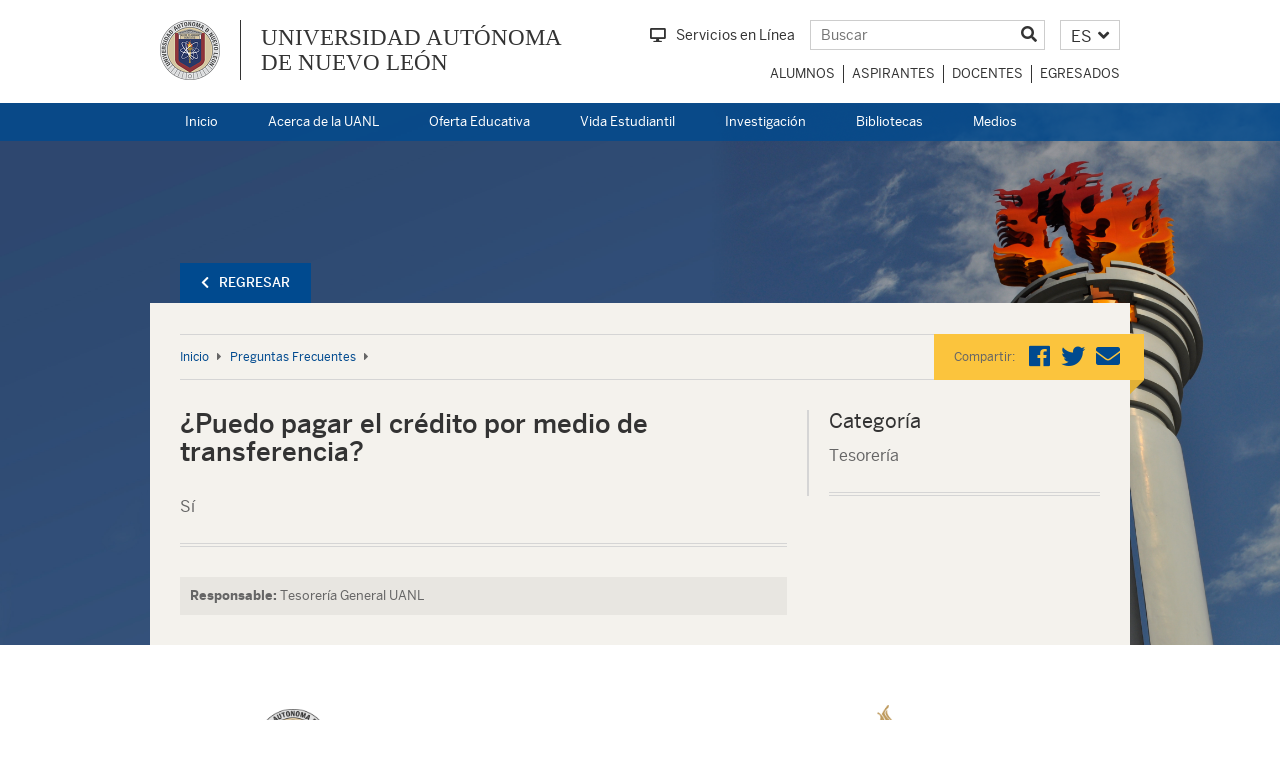

--- FILE ---
content_type: text/html; charset=UTF-8
request_url: https://www.uanl.mx/faq/puedo-pagar-el-credito-por-medio-de-transferencia/
body_size: 31205
content:
<!DOCTYPE html>
<!--[if lt IE 7]>      <html class="no-js lt-ie9 lt-ie8 lt-ie7"> <![endif]-->
<!--[if IE 7]>         <html class="no-js lt-ie9 lt-ie8"> <![endif]-->
<!--[if IE 8]>         <html class="no-js lt-ie9"> <![endif]-->
<!--[if gt IE 8]><!--> <html class="no-js" lang="es-MX"> <!--<![endif]-->
<!-- Version 1.3.14 -->
<head>
  <meta charset="UTF-8">
  <meta http-equiv="X-UA-Compatible" content="IE=edge">
  <meta name="viewport" content="width=device-width, initial-scale=1, user-scalable=no">
  <meta name="author" content="UANL">

    <!-- Meta tags for facebook -->
  <meta property="og:image" content="https://www.uanl.mx/wp-content/uploads/2019/01/fondoflama-2.jpg" />
  <meta property="og:url" content="https://www.uanl.mx/faq/puedo-pagar-el-credito-por-medio-de-transferencia" />
  <meta property="og:type" content="website" />
  <link rel="stylesheet" href="https://cdnjs.cloudflare.com/ajax/libs/OwlCarousel2/2.3.4/assets/owl.carousel.min.css">
  <link rel="stylesheet" href="https://cdnjs.cloudflare.com/ajax/libs/OwlCarousel2/2.3.4/assets/owl.theme.default.min.css">
  <link rel="stylesheet" href="https://use.fontawesome.com/releases/v5.4.1/css/all.css" integrity="sha384-5sAR7xN1Nv6T6+dT2mhtzEpVJvfS3NScPQTrOxhwjIuvcA67KV2R5Jz6kr4abQsz" crossorigin="anonymous">
  <link href="https://www.uanl.mx/wp-content/themes/uanl/assets/css/styles.css" rel="stylesheet">
  <link href="https://www.uanl.mx/wp-content/themes/uanl/assets/css/interiores.css" rel="stylesheet">
  
  <!-- HTML5 shim and Respond.js IE8 support of HTML5 elements and media queries -->
  <!--[if lt IE 9]>
  <script src="https://oss.maxcdn.com/libs/html5shiv/3.7.0/html5shiv.js"></script>
  <script src="https://oss.maxcdn.com/libs/respond.js/1.4.2/respond.min.js"></script>
  <![endif]-->

  <meta name='robots' content='index, follow, max-image-preview:large, max-snippet:-1, max-video-preview:-1' />
	<style>img:is([sizes="auto" i], [sizes^="auto," i]) { contain-intrinsic-size: 3000px 1500px }</style>
	<link rel="alternate" hreflang="es" href="https://www.uanl.mx/faq/puedo-pagar-el-credito-por-medio-de-transferencia/" />
<link rel="alternate" hreflang="x-default" href="https://www.uanl.mx/faq/puedo-pagar-el-credito-por-medio-de-transferencia/" />

	<!-- This site is optimized with the Yoast SEO Premium plugin v24.1 (Yoast SEO v24.8.1) - https://yoast.com/wordpress/plugins/seo/ -->
	<title>¿Puedo pagar el crédito por medio de transferencia? - Universidad Autónoma de Nuevo León</title>
	<meta name="description" content="Así es, se puede hacer el pago del crédito por medio de una transferencia bancaria." />
	<link rel="canonical" href="https://www.uanl.mx/faq/puedo-pagar-el-credito-por-medio-de-transferencia/" />
	<meta property="og:locale" content="es_MX" />
	<meta property="og:type" content="article" />
	<meta property="og:title" content="¿Puedo pagar el crédito por medio de transferencia?" />
	<meta property="og:description" content="Así es, se puede hacer el pago del crédito por medio de una transferencia bancaria." />
	<meta property="og:url" content="https://www.uanl.mx/faq/puedo-pagar-el-credito-por-medio-de-transferencia/" />
	<meta property="og:site_name" content="Universidad Autónoma de Nuevo León" />
	<meta property="article:publisher" content="https://www.facebook.com/uanlred/" />
	<meta property="article:modified_time" content="2024-03-12T20:52:54+00:00" />
	<meta name="twitter:card" content="summary_large_image" />
	<meta name="twitter:site" content="@uanl" />
	<script type="application/ld+json" class="yoast-schema-graph">{"@context":"https://schema.org","@graph":[{"@type":"WebPage","@id":"https://www.uanl.mx/faq/puedo-pagar-el-credito-por-medio-de-transferencia/","url":"https://www.uanl.mx/faq/puedo-pagar-el-credito-por-medio-de-transferencia/","name":"¿Puedo pagar el crédito por medio de transferencia? - Universidad Autónoma de Nuevo León","isPartOf":{"@id":"https://www.uanl.mx/en/#website"},"datePublished":"2020-12-03T20:21:39+00:00","dateModified":"2024-03-12T20:52:54+00:00","description":"Así es, se puede hacer el pago del crédito por medio de una transferencia bancaria.","breadcrumb":{"@id":"https://www.uanl.mx/faq/puedo-pagar-el-credito-por-medio-de-transferencia/#breadcrumb"},"inLanguage":"es","potentialAction":[{"@type":"ReadAction","target":["https://www.uanl.mx/faq/puedo-pagar-el-credito-por-medio-de-transferencia/"]}]},{"@type":"BreadcrumbList","@id":"https://www.uanl.mx/faq/puedo-pagar-el-credito-por-medio-de-transferencia/#breadcrumb","itemListElement":[{"@type":"ListItem","position":1,"name":"Home","item":"https://www.uanl.mx/"},{"@type":"ListItem","position":2,"name":"Preguntas Frecuentes","item":"https://www.uanl.mx/faq/"},{"@type":"ListItem","position":3,"name":"¿Puedo pagar el crédito por medio de transferencia?"}]},{"@type":"WebSite","@id":"https://www.uanl.mx/en/#website","url":"https://www.uanl.mx/en/","name":"Universidad Autónoma de Nuevo León","description":"UANL","publisher":{"@id":"https://www.uanl.mx/en/#organization"},"potentialAction":[{"@type":"SearchAction","target":{"@type":"EntryPoint","urlTemplate":"https://www.uanl.mx/en/?s={search_term_string}"},"query-input":{"@type":"PropertyValueSpecification","valueRequired":true,"valueName":"search_term_string"}}],"inLanguage":"es"},{"@type":"Organization","@id":"https://www.uanl.mx/en/#organization","name":"UANL - Universidad Autónoma de Nuevo León","url":"https://www.uanl.mx/en/","logo":{"@type":"ImageObject","inLanguage":"es","@id":"https://www.uanl.mx/en/#/schema/logo/image/","url":"https://www.uanl.mx/wp-content/uploads/2019/03/uanl.jpg","contentUrl":"https://www.uanl.mx/wp-content/uploads/2019/03/uanl.jpg","width":200,"height":91,"caption":"UANL - Universidad Autónoma de Nuevo León"},"image":{"@id":"https://www.uanl.mx/en/#/schema/logo/image/"},"sameAs":["https://www.facebook.com/uanlred/","https://x.com/uanl"]}]}</script>
	<!-- / Yoast SEO Premium plugin. -->


<link rel='dns-prefetch' href='//www.uanl.mx' />
<link rel="alternate" type="application/rss+xml" title="Universidad Autónoma de Nuevo León &raquo; Feed" href="https://www.uanl.mx/feed/" />
<link rel="alternate" type="application/rss+xml" title="Universidad Autónoma de Nuevo León &raquo; RSS de los comentarios" href="https://www.uanl.mx/comments/feed/" />
<script type="text/javascript">
/* <![CDATA[ */
window._wpemojiSettings = {"baseUrl":"https:\/\/s.w.org\/images\/core\/emoji\/15.0.3\/72x72\/","ext":".png","svgUrl":"https:\/\/s.w.org\/images\/core\/emoji\/15.0.3\/svg\/","svgExt":".svg","source":{"concatemoji":"https:\/\/www.uanl.mx\/wp-includes\/js\/wp-emoji-release.min.js?ver=6.7.4"}};
/*! This file is auto-generated */
!function(i,n){var o,s,e;function c(e){try{var t={supportTests:e,timestamp:(new Date).valueOf()};sessionStorage.setItem(o,JSON.stringify(t))}catch(e){}}function p(e,t,n){e.clearRect(0,0,e.canvas.width,e.canvas.height),e.fillText(t,0,0);var t=new Uint32Array(e.getImageData(0,0,e.canvas.width,e.canvas.height).data),r=(e.clearRect(0,0,e.canvas.width,e.canvas.height),e.fillText(n,0,0),new Uint32Array(e.getImageData(0,0,e.canvas.width,e.canvas.height).data));return t.every(function(e,t){return e===r[t]})}function u(e,t,n){switch(t){case"flag":return n(e,"\ud83c\udff3\ufe0f\u200d\u26a7\ufe0f","\ud83c\udff3\ufe0f\u200b\u26a7\ufe0f")?!1:!n(e,"\ud83c\uddfa\ud83c\uddf3","\ud83c\uddfa\u200b\ud83c\uddf3")&&!n(e,"\ud83c\udff4\udb40\udc67\udb40\udc62\udb40\udc65\udb40\udc6e\udb40\udc67\udb40\udc7f","\ud83c\udff4\u200b\udb40\udc67\u200b\udb40\udc62\u200b\udb40\udc65\u200b\udb40\udc6e\u200b\udb40\udc67\u200b\udb40\udc7f");case"emoji":return!n(e,"\ud83d\udc26\u200d\u2b1b","\ud83d\udc26\u200b\u2b1b")}return!1}function f(e,t,n){var r="undefined"!=typeof WorkerGlobalScope&&self instanceof WorkerGlobalScope?new OffscreenCanvas(300,150):i.createElement("canvas"),a=r.getContext("2d",{willReadFrequently:!0}),o=(a.textBaseline="top",a.font="600 32px Arial",{});return e.forEach(function(e){o[e]=t(a,e,n)}),o}function t(e){var t=i.createElement("script");t.src=e,t.defer=!0,i.head.appendChild(t)}"undefined"!=typeof Promise&&(o="wpEmojiSettingsSupports",s=["flag","emoji"],n.supports={everything:!0,everythingExceptFlag:!0},e=new Promise(function(e){i.addEventListener("DOMContentLoaded",e,{once:!0})}),new Promise(function(t){var n=function(){try{var e=JSON.parse(sessionStorage.getItem(o));if("object"==typeof e&&"number"==typeof e.timestamp&&(new Date).valueOf()<e.timestamp+604800&&"object"==typeof e.supportTests)return e.supportTests}catch(e){}return null}();if(!n){if("undefined"!=typeof Worker&&"undefined"!=typeof OffscreenCanvas&&"undefined"!=typeof URL&&URL.createObjectURL&&"undefined"!=typeof Blob)try{var e="postMessage("+f.toString()+"("+[JSON.stringify(s),u.toString(),p.toString()].join(",")+"));",r=new Blob([e],{type:"text/javascript"}),a=new Worker(URL.createObjectURL(r),{name:"wpTestEmojiSupports"});return void(a.onmessage=function(e){c(n=e.data),a.terminate(),t(n)})}catch(e){}c(n=f(s,u,p))}t(n)}).then(function(e){for(var t in e)n.supports[t]=e[t],n.supports.everything=n.supports.everything&&n.supports[t],"flag"!==t&&(n.supports.everythingExceptFlag=n.supports.everythingExceptFlag&&n.supports[t]);n.supports.everythingExceptFlag=n.supports.everythingExceptFlag&&!n.supports.flag,n.DOMReady=!1,n.readyCallback=function(){n.DOMReady=!0}}).then(function(){return e}).then(function(){var e;n.supports.everything||(n.readyCallback(),(e=n.source||{}).concatemoji?t(e.concatemoji):e.wpemoji&&e.twemoji&&(t(e.twemoji),t(e.wpemoji)))}))}((window,document),window._wpemojiSettings);
/* ]]> */
</script>
<style id='wp-emoji-styles-inline-css' type='text/css'>

	img.wp-smiley, img.emoji {
		display: inline !important;
		border: none !important;
		box-shadow: none !important;
		height: 1em !important;
		width: 1em !important;
		margin: 0 0.07em !important;
		vertical-align: -0.1em !important;
		background: none !important;
		padding: 0 !important;
	}
</style>
<link rel='stylesheet' id='wp-block-library-css' href='https://www.uanl.mx/wp-includes/css/dist/block-library/style.min.css?ver=6.7.4' type='text/css' media='all' />
<style id='classic-theme-styles-inline-css' type='text/css'>
/*! This file is auto-generated */
.wp-block-button__link{color:#fff;background-color:#32373c;border-radius:9999px;box-shadow:none;text-decoration:none;padding:calc(.667em + 2px) calc(1.333em + 2px);font-size:1.125em}.wp-block-file__button{background:#32373c;color:#fff;text-decoration:none}
</style>
<style id='global-styles-inline-css' type='text/css'>
:root{--wp--preset--aspect-ratio--square: 1;--wp--preset--aspect-ratio--4-3: 4/3;--wp--preset--aspect-ratio--3-4: 3/4;--wp--preset--aspect-ratio--3-2: 3/2;--wp--preset--aspect-ratio--2-3: 2/3;--wp--preset--aspect-ratio--16-9: 16/9;--wp--preset--aspect-ratio--9-16: 9/16;--wp--preset--color--black: #000000;--wp--preset--color--cyan-bluish-gray: #abb8c3;--wp--preset--color--white: #ffffff;--wp--preset--color--pale-pink: #f78da7;--wp--preset--color--vivid-red: #cf2e2e;--wp--preset--color--luminous-vivid-orange: #ff6900;--wp--preset--color--luminous-vivid-amber: #fcb900;--wp--preset--color--light-green-cyan: #7bdcb5;--wp--preset--color--vivid-green-cyan: #00d084;--wp--preset--color--pale-cyan-blue: #8ed1fc;--wp--preset--color--vivid-cyan-blue: #0693e3;--wp--preset--color--vivid-purple: #9b51e0;--wp--preset--gradient--vivid-cyan-blue-to-vivid-purple: linear-gradient(135deg,rgba(6,147,227,1) 0%,rgb(155,81,224) 100%);--wp--preset--gradient--light-green-cyan-to-vivid-green-cyan: linear-gradient(135deg,rgb(122,220,180) 0%,rgb(0,208,130) 100%);--wp--preset--gradient--luminous-vivid-amber-to-luminous-vivid-orange: linear-gradient(135deg,rgba(252,185,0,1) 0%,rgba(255,105,0,1) 100%);--wp--preset--gradient--luminous-vivid-orange-to-vivid-red: linear-gradient(135deg,rgba(255,105,0,1) 0%,rgb(207,46,46) 100%);--wp--preset--gradient--very-light-gray-to-cyan-bluish-gray: linear-gradient(135deg,rgb(238,238,238) 0%,rgb(169,184,195) 100%);--wp--preset--gradient--cool-to-warm-spectrum: linear-gradient(135deg,rgb(74,234,220) 0%,rgb(151,120,209) 20%,rgb(207,42,186) 40%,rgb(238,44,130) 60%,rgb(251,105,98) 80%,rgb(254,248,76) 100%);--wp--preset--gradient--blush-light-purple: linear-gradient(135deg,rgb(255,206,236) 0%,rgb(152,150,240) 100%);--wp--preset--gradient--blush-bordeaux: linear-gradient(135deg,rgb(254,205,165) 0%,rgb(254,45,45) 50%,rgb(107,0,62) 100%);--wp--preset--gradient--luminous-dusk: linear-gradient(135deg,rgb(255,203,112) 0%,rgb(199,81,192) 50%,rgb(65,88,208) 100%);--wp--preset--gradient--pale-ocean: linear-gradient(135deg,rgb(255,245,203) 0%,rgb(182,227,212) 50%,rgb(51,167,181) 100%);--wp--preset--gradient--electric-grass: linear-gradient(135deg,rgb(202,248,128) 0%,rgb(113,206,126) 100%);--wp--preset--gradient--midnight: linear-gradient(135deg,rgb(2,3,129) 0%,rgb(40,116,252) 100%);--wp--preset--font-size--small: 13px;--wp--preset--font-size--medium: 20px;--wp--preset--font-size--large: 36px;--wp--preset--font-size--x-large: 42px;--wp--preset--spacing--20: 0.44rem;--wp--preset--spacing--30: 0.67rem;--wp--preset--spacing--40: 1rem;--wp--preset--spacing--50: 1.5rem;--wp--preset--spacing--60: 2.25rem;--wp--preset--spacing--70: 3.38rem;--wp--preset--spacing--80: 5.06rem;--wp--preset--shadow--natural: 6px 6px 9px rgba(0, 0, 0, 0.2);--wp--preset--shadow--deep: 12px 12px 50px rgba(0, 0, 0, 0.4);--wp--preset--shadow--sharp: 6px 6px 0px rgba(0, 0, 0, 0.2);--wp--preset--shadow--outlined: 6px 6px 0px -3px rgba(255, 255, 255, 1), 6px 6px rgba(0, 0, 0, 1);--wp--preset--shadow--crisp: 6px 6px 0px rgba(0, 0, 0, 1);}:where(.is-layout-flex){gap: 0.5em;}:where(.is-layout-grid){gap: 0.5em;}body .is-layout-flex{display: flex;}.is-layout-flex{flex-wrap: wrap;align-items: center;}.is-layout-flex > :is(*, div){margin: 0;}body .is-layout-grid{display: grid;}.is-layout-grid > :is(*, div){margin: 0;}:where(.wp-block-columns.is-layout-flex){gap: 2em;}:where(.wp-block-columns.is-layout-grid){gap: 2em;}:where(.wp-block-post-template.is-layout-flex){gap: 1.25em;}:where(.wp-block-post-template.is-layout-grid){gap: 1.25em;}.has-black-color{color: var(--wp--preset--color--black) !important;}.has-cyan-bluish-gray-color{color: var(--wp--preset--color--cyan-bluish-gray) !important;}.has-white-color{color: var(--wp--preset--color--white) !important;}.has-pale-pink-color{color: var(--wp--preset--color--pale-pink) !important;}.has-vivid-red-color{color: var(--wp--preset--color--vivid-red) !important;}.has-luminous-vivid-orange-color{color: var(--wp--preset--color--luminous-vivid-orange) !important;}.has-luminous-vivid-amber-color{color: var(--wp--preset--color--luminous-vivid-amber) !important;}.has-light-green-cyan-color{color: var(--wp--preset--color--light-green-cyan) !important;}.has-vivid-green-cyan-color{color: var(--wp--preset--color--vivid-green-cyan) !important;}.has-pale-cyan-blue-color{color: var(--wp--preset--color--pale-cyan-blue) !important;}.has-vivid-cyan-blue-color{color: var(--wp--preset--color--vivid-cyan-blue) !important;}.has-vivid-purple-color{color: var(--wp--preset--color--vivid-purple) !important;}.has-black-background-color{background-color: var(--wp--preset--color--black) !important;}.has-cyan-bluish-gray-background-color{background-color: var(--wp--preset--color--cyan-bluish-gray) !important;}.has-white-background-color{background-color: var(--wp--preset--color--white) !important;}.has-pale-pink-background-color{background-color: var(--wp--preset--color--pale-pink) !important;}.has-vivid-red-background-color{background-color: var(--wp--preset--color--vivid-red) !important;}.has-luminous-vivid-orange-background-color{background-color: var(--wp--preset--color--luminous-vivid-orange) !important;}.has-luminous-vivid-amber-background-color{background-color: var(--wp--preset--color--luminous-vivid-amber) !important;}.has-light-green-cyan-background-color{background-color: var(--wp--preset--color--light-green-cyan) !important;}.has-vivid-green-cyan-background-color{background-color: var(--wp--preset--color--vivid-green-cyan) !important;}.has-pale-cyan-blue-background-color{background-color: var(--wp--preset--color--pale-cyan-blue) !important;}.has-vivid-cyan-blue-background-color{background-color: var(--wp--preset--color--vivid-cyan-blue) !important;}.has-vivid-purple-background-color{background-color: var(--wp--preset--color--vivid-purple) !important;}.has-black-border-color{border-color: var(--wp--preset--color--black) !important;}.has-cyan-bluish-gray-border-color{border-color: var(--wp--preset--color--cyan-bluish-gray) !important;}.has-white-border-color{border-color: var(--wp--preset--color--white) !important;}.has-pale-pink-border-color{border-color: var(--wp--preset--color--pale-pink) !important;}.has-vivid-red-border-color{border-color: var(--wp--preset--color--vivid-red) !important;}.has-luminous-vivid-orange-border-color{border-color: var(--wp--preset--color--luminous-vivid-orange) !important;}.has-luminous-vivid-amber-border-color{border-color: var(--wp--preset--color--luminous-vivid-amber) !important;}.has-light-green-cyan-border-color{border-color: var(--wp--preset--color--light-green-cyan) !important;}.has-vivid-green-cyan-border-color{border-color: var(--wp--preset--color--vivid-green-cyan) !important;}.has-pale-cyan-blue-border-color{border-color: var(--wp--preset--color--pale-cyan-blue) !important;}.has-vivid-cyan-blue-border-color{border-color: var(--wp--preset--color--vivid-cyan-blue) !important;}.has-vivid-purple-border-color{border-color: var(--wp--preset--color--vivid-purple) !important;}.has-vivid-cyan-blue-to-vivid-purple-gradient-background{background: var(--wp--preset--gradient--vivid-cyan-blue-to-vivid-purple) !important;}.has-light-green-cyan-to-vivid-green-cyan-gradient-background{background: var(--wp--preset--gradient--light-green-cyan-to-vivid-green-cyan) !important;}.has-luminous-vivid-amber-to-luminous-vivid-orange-gradient-background{background: var(--wp--preset--gradient--luminous-vivid-amber-to-luminous-vivid-orange) !important;}.has-luminous-vivid-orange-to-vivid-red-gradient-background{background: var(--wp--preset--gradient--luminous-vivid-orange-to-vivid-red) !important;}.has-very-light-gray-to-cyan-bluish-gray-gradient-background{background: var(--wp--preset--gradient--very-light-gray-to-cyan-bluish-gray) !important;}.has-cool-to-warm-spectrum-gradient-background{background: var(--wp--preset--gradient--cool-to-warm-spectrum) !important;}.has-blush-light-purple-gradient-background{background: var(--wp--preset--gradient--blush-light-purple) !important;}.has-blush-bordeaux-gradient-background{background: var(--wp--preset--gradient--blush-bordeaux) !important;}.has-luminous-dusk-gradient-background{background: var(--wp--preset--gradient--luminous-dusk) !important;}.has-pale-ocean-gradient-background{background: var(--wp--preset--gradient--pale-ocean) !important;}.has-electric-grass-gradient-background{background: var(--wp--preset--gradient--electric-grass) !important;}.has-midnight-gradient-background{background: var(--wp--preset--gradient--midnight) !important;}.has-small-font-size{font-size: var(--wp--preset--font-size--small) !important;}.has-medium-font-size{font-size: var(--wp--preset--font-size--medium) !important;}.has-large-font-size{font-size: var(--wp--preset--font-size--large) !important;}.has-x-large-font-size{font-size: var(--wp--preset--font-size--x-large) !important;}
:where(.wp-block-post-template.is-layout-flex){gap: 1.25em;}:where(.wp-block-post-template.is-layout-grid){gap: 1.25em;}
:where(.wp-block-columns.is-layout-flex){gap: 2em;}:where(.wp-block-columns.is-layout-grid){gap: 2em;}
:root :where(.wp-block-pullquote){font-size: 1.5em;line-height: 1.6;}
</style>
<link rel='stylesheet' id='wpml-legacy-dropdown-click-0-css' href='https://www.uanl.mx/wp-content/plugins/sitepress-multilingual-cms/templates/language-switchers/legacy-dropdown-click/style.min.css?ver=1' type='text/css' media='all' />
<link rel='stylesheet' id='cms-navigation-style-base-css' href='https://www.uanl.mx/wp-content/plugins/wpml-cms-nav/res/css/cms-navigation-base.css?ver=1.5.5' type='text/css' media='screen' />
<link rel='stylesheet' id='cms-navigation-style-css' href='https://www.uanl.mx/wp-content/plugins/wpml-cms-nav/res/css/cms-navigation.css?ver=1.5.5' type='text/css' media='screen' />
<link rel='stylesheet' id='uanl-principal-style-css' href='https://www.uanl.mx/wp-content/themes/uanl/style.css?ver=6.7.4' type='text/css' media='all' />
<link rel='stylesheet' id='buttons-css' href='https://www.uanl.mx/wp-includes/css/buttons.min.css?ver=6.7.4' type='text/css' media='all' />
<link rel='stylesheet' id='dashicons-css' href='https://www.uanl.mx/wp-includes/css/dashicons.min.css?ver=6.7.4' type='text/css' media='all' />
<link rel='stylesheet' id='mediaelement-css' href='https://www.uanl.mx/wp-includes/js/mediaelement/mediaelementplayer-legacy.min.css?ver=4.2.17' type='text/css' media='all' />
<link rel='stylesheet' id='wp-mediaelement-css' href='https://www.uanl.mx/wp-includes/js/mediaelement/wp-mediaelement.min.css?ver=6.7.4' type='text/css' media='all' />
<link rel='stylesheet' id='media-views-css' href='https://www.uanl.mx/wp-includes/css/media-views.min.css?ver=6.7.4' type='text/css' media='all' />
<link rel='stylesheet' id='imgareaselect-css' href='https://www.uanl.mx/wp-includes/js/imgareaselect/imgareaselect.css?ver=0.9.8' type='text/css' media='all' />
<script type="text/javascript" src="https://www.uanl.mx/wp-content/plugins/sitepress-multilingual-cms/templates/language-switchers/legacy-dropdown-click/script.min.js?ver=1" id="wpml-legacy-dropdown-click-0-js"></script>
<script type="text/javascript" src="https://www.uanl.mx/wp-includes/js/jquery/jquery.min.js?ver=3.7.1" id="jquery-core-js"></script>
<script type="text/javascript" src="https://www.uanl.mx/wp-includes/js/jquery/jquery-migrate.min.js?ver=3.4.1" id="jquery-migrate-js"></script>
<script type="text/javascript" id="utils-js-extra">
/* <![CDATA[ */
var userSettings = {"url":"\/","uid":"0","time":"1764318541","secure":"1"};
/* ]]> */
</script>
<script type="text/javascript" src="https://www.uanl.mx/wp-includes/js/utils.min.js?ver=6.7.4" id="utils-js"></script>
<script type="text/javascript" src="https://www.uanl.mx/wp-includes/js/plupload/moxie.min.js?ver=1.3.5" id="moxiejs-js"></script>
<script type="text/javascript" src="https://www.uanl.mx/wp-includes/js/plupload/plupload.min.js?ver=2.1.9" id="plupload-js"></script>
<!--[if lt IE 8]>
<script type="text/javascript" src="https://www.uanl.mx/wp-includes/js/json2.min.js?ver=2015-05-03" id="json2-js"></script>
<![endif]-->
<link rel="https://api.w.org/" href="https://www.uanl.mx/wp-json/" /><link rel="EditURI" type="application/rsd+xml" title="RSD" href="https://www.uanl.mx/xmlrpc.php?rsd" />
<meta name="generator" content="WordPress 6.7.4" />
<link rel='shortlink' href='https://www.uanl.mx/?p=69591' />
<link rel="alternate" title="oEmbed (JSON)" type="application/json+oembed" href="https://www.uanl.mx/wp-json/oembed/1.0/embed?url=https%3A%2F%2Fwww.uanl.mx%2Ffaq%2Fpuedo-pagar-el-credito-por-medio-de-transferencia%2F" />
<link rel="alternate" title="oEmbed (XML)" type="text/xml+oembed" href="https://www.uanl.mx/wp-json/oembed/1.0/embed?url=https%3A%2F%2Fwww.uanl.mx%2Ffaq%2Fpuedo-pagar-el-credito-por-medio-de-transferencia%2F&#038;format=xml" />
<meta name="generator" content="WPML ver:4.7.3 stt:1,2;" />

		<!-- GA Google Analytics @ https://m0n.co/ga -->
		<script async src="https://www.googletagmanager.com/gtag/js?id=G-RQ01XR0F1E"></script>
		<script>
			window.dataLayer = window.dataLayer || [];
			function gtag(){dataLayer.push(arguments);}
			gtag('js', new Date());
			gtag('config', 'G-RQ01XR0F1E');
		</script>

	    <style type="text/css">
        /* TODO: Revisar todos estos CSS afectan al main.css con el color principal del admin */
        .navbar-main {
            background-color: rgb(0, 74, 143, 0.7);
        }

        @media (min-width:768px) {
            header.collapsed .header-top {
                background: rgb(0, 74, 143);
                background: rgba(0, 74, 143, 0.7);
            }
        }

        .bg-rojo2 {
            background-color: rgb(0, 74, 143);
        }

        .bg-rojo2:hover {
            background-color: rgb(0, 74, 143);
        }

        .l-agenda a,
        .ltitulo,
        .txt-rojo,
        .breadcrumb span,
        .carreras a,
        .carreras a:hover,
        .nota-der a,
        .breadcrumb a:hover,
        ul.gris a:hover,
        .nota h3 a,
        .btn.bd-rojo,
        .btn.bd-rojo:hover,
        .tabla .header a,
        #hechos .tl-fecha p,
        #fechas a {
            color: rgb(0, 74, 143);
        }

        .bg-rojo {
            background-color: rgb(0, 74, 143);
        }

        .ig-widget .overlay {
            background: rgb(0, 74, 143, 0.7);
        }

        /*#busqueda{ background: rgb(0, 74, 143, 0.9); }*/
        /*.slibl2subc { height: 150px !important; bottom: 150px !important; }*/
        .slibl2subc2 {
            height: 150px !important;
            bottom: 0px !important;
        }

        .slibl2subc ul,
        .slibl2subc2 ul {
            height: 150px !important;
        }

        .slibl2subc3 {
            height: 118px !important;
            bottom: 150px !important;
        }

        .slibl2subc3 ul {
            height: 118px !important;
        }

        .slibl2subc3 .dots {
            position: relative !important;
            bottom: 28px !important;
        }

        .slibl2subc ul .slide,
        .slibl2subc2 ul .slide,
        .slibl2subc3 ul .slide {
            width: 50% !important;
        }

        .slibl2subc ul .menu-box,
        .slibl2subc2 ul .menu-box,
        .slibl2subc3 ul .menu-box {
            position: relative !important;
            bottom: 0px !important;
        }

        #fth1 .dots li.active,
        #fth2 .dots li.active,
        #fth3 .dots li.active {
            background: #FFF;
        }

        #fth1 .dots li,
        #fth2 .dots li,
        #fth3 .dots li {
            background: #FFBF00;
        }
    </style>
<link rel="icon" href="https://www.uanl.mx/wp-content/uploads/2018/04/uanl.png" sizes="32x32" />
<link rel="icon" href="https://www.uanl.mx/wp-content/uploads/2018/04/uanl.png" sizes="192x192" />
<link rel="apple-touch-icon" href="https://www.uanl.mx/wp-content/uploads/2018/04/uanl.png" />
<meta name="msapplication-TileImage" content="https://www.uanl.mx/wp-content/uploads/2018/04/uanl.png" />
</head>

<body class="faq-template-default single single-faq postid-69591 wp-custom-logo">


  <div id="page" class="site">
    <header>
      <div class="header-sitio">
        <div class="container">
            <!-- uanl dev -->
          <!-- HEADER-TOPi (DESKTOP) -->
          <div class="row hidden-xs">
            <!-- parte izquierda -->
            <div class="col-sm-6">
              <div class="identidad-sitio">
                <div id="logotipo-sitio">
                  <a href="https://www.uanl.mx">
                    <img src="https://www.uanl.mx/wp-content/uploads/2020/06/uanl.png" alt="Universidad Autónoma de Nuevo León">
                  </a>
                </div>
                <div class="nombre-sitio">
                  <h1>
                    <a href="https://www.uanl.mx">UNIVERSIDAD AUTÓNOMA<br> DE NUEVO LEÓN</a>
                  </h1>
                </div>
              </div>
            </div>
            <!-- parte derecha -->
            <div class="col-sm-6">
              <div class="row">
                <div class="col-sm-12">
                  <!-- elementos header -->
                  <div class="elementos-header">
                                          <div class="contenedor-servicios-link">
                        <a class="servicios-link" href="https://www.uanl.mx/enlinea"><i class="fas fa-desktop mr10"></i>Servicios en Línea</a>
                      </div>
                                        <div class="contenedor-buscador">
                      <form class="buscador" action="https://www.uanl.mx/" method="GET">
                        <input type="text" name="s" placeholder="Buscar">
                        <button type="submit" name="btn-buscar" value=""><i class="fas fa-search"></i></button>
                      </form>
                    </div>
                    <div id="contenedor-idiomas" class="contenedor-idiomas">
                      
<div class="wpml-ls-statics-shortcode_actions wpml-ls wpml-ls-legacy-dropdown-click js-wpml-ls-legacy-dropdown-click">
	<ul>

		<li class="wpml-ls-slot-shortcode_actions wpml-ls-item wpml-ls-item-es wpml-ls-current-language wpml-ls-first-item wpml-ls-item-legacy-dropdown-click">

			<a href="#" class="js-wpml-ls-item-toggle wpml-ls-item-toggle">
                <span class="wpml-ls-native">ES</span></a>

			<ul class="js-wpml-ls-sub-menu wpml-ls-sub-menu">
				
					<li class="wpml-ls-slot-shortcode_actions wpml-ls-item wpml-ls-item-en wpml-ls-last-item">
						<a href="https://www.uanl.mx/en/" class="wpml-ls-link">
                            <span class="wpml-ls-display">EN</span></a>
					</li>

							</ul>

		</li>

	</ul>
</div>
                    </div>
                  </div>
                </div>
                <div class="col-sm-12">
                  <!-- menu perfiles dektop -->
                  <nav class="navbar navbar-default menu-perfiles">
                    <div class="navbar-header">
                      <button type="button" class="navbar-toggle collapsed" data-toggle="collapse" data-target="#data_target_menu_perfiles" aria-expanded="false">
                        <i class="fas fa-user"></i>
                      </button>
                    </div>
                    <div id="data_target_menu_perfiles" class="collapse navbar-collapse"><ul id="menu-menu-perfiles" class="nav navbar-nav"><li itemscope="itemscope" itemtype="https://www.schema.org/SiteNavigationElement" id="menu-item-27484" class="menu-item menu-item-type-post_type menu-item-object-page menu-item-27484 w2"><a title="Alumnos" href="https://www.uanl.mx/alumnos/">Alumnos</a></li>
<li itemscope="itemscope" itemtype="https://www.schema.org/SiteNavigationElement" id="menu-item-27485" class="menu-item menu-item-type-post_type menu-item-object-page menu-item-27485 w2"><a title="Aspirantes" href="https://www.uanl.mx/aspirantes/">Aspirantes</a></li>
<li itemscope="itemscope" itemtype="https://www.schema.org/SiteNavigationElement" id="menu-item-27486" class="menu-item menu-item-type-post_type menu-item-object-page menu-item-27486 w2"><a title="Docentes" href="https://www.uanl.mx/docentes/">Docentes</a></li>
<li itemscope="itemscope" itemtype="https://www.schema.org/SiteNavigationElement" id="menu-item-27487" class="menu-item menu-item-type-post_type menu-item-object-page menu-item-27487 w2"><a title="Egresados" href="https://www.uanl.mx/egresados/">Egresados</a></li>
</ul></div>                  </nav>
            
                </div>
              </div>
            </div>
          </div>
          <!-- HEADER-TOP (SOLO MOVIL) -->
          <div class="row header-top visible-xs">
            <div class="col-sm-12">
              <div class="elementos-header-movil-1">
                                  <div>
                    <a class="servicios-link" href="https://www.uanl.mx/enlinea"><i class="fas fa-desktop mr10"></i>Servicios en Línea</a>
                  </div>
                                <!-- menu perfiles movil -->
                <div class="dropdown menu-perfiles-movil">
                  <button class="btn btn-perfiles dropdown-toggle" type="button" id="dropdownMenu1" data-toggle="dropdown" aria-haspopup="true" aria-expanded="true">
                    <i class="fas fa-user"></i>
                  </button>
                  <ul id="menu-menu-perfiles-1" class="dropdown-menu dropdown-menu-right"><li itemscope="itemscope" itemtype="https://www.schema.org/SiteNavigationElement" class="menu-item menu-item-type-post_type menu-item-object-page menu-item-27484 w2"><a title="Alumnos" href="https://www.uanl.mx/alumnos/">Alumnos</a></li>
<li itemscope="itemscope" itemtype="https://www.schema.org/SiteNavigationElement" class="menu-item menu-item-type-post_type menu-item-object-page menu-item-27485 w2"><a title="Aspirantes" href="https://www.uanl.mx/aspirantes/">Aspirantes</a></li>
<li itemscope="itemscope" itemtype="https://www.schema.org/SiteNavigationElement" class="menu-item menu-item-type-post_type menu-item-object-page menu-item-27486 w2"><a title="Docentes" href="https://www.uanl.mx/docentes/">Docentes</a></li>
<li itemscope="itemscope" itemtype="https://www.schema.org/SiteNavigationElement" class="menu-item menu-item-type-post_type menu-item-object-page menu-item-27487 w2"><a title="Egresados" href="https://www.uanl.mx/egresados/">Egresados</a></li>
</ul>                </div>
              </div>
            </div>
          </div>
          <!-- HEADER-BOTTOM (SOLO MOVIL) -->
          <div class="row header-bottom visible-xs">
            <!-- Menu Principal (movil) -->
            <nav class="navbar navbar-default menu-principal-movil" role="navigation">
              <div class="container">
                <div class="navbar-header">
                  <button type="button" class="navbar-toggle" data-toggle="collapse" data-target="#data_target_menu_principal">
                    <span class="sr-only">Menu</span>
                      <span class="icon-bar"></span>
                      <span class="icon-bar"></span>
                      <span class="icon-bar"></span>
                  </button>
                  <div class="navbar-brand identidad-sitio">
                    <div id="logotipo-sitio">
                      <a href="https://www.uanl.mx">
                        <img src="https://www.uanl.mx/wp-content/uploads/2020/06/uanl.png" alt="Universidad Autónoma de Nuevo León">
                      </a>
                    </div>
                    <div class="nombre-sitio">
                      <h1>UNIVERSIDAD AUTÓNOMA<br> DE NUEVO LEÓN</h1>
                    </div>
                  </div>
                </div>
                <div class="collapse navbar-collapse" id="data_target_menu_principal">
                  <div class="elementos-header-movil-2">
                    <div class="contenedor-buscador mr10">
                      <form class="buscador" action="https://www.uanl.mx/" method="GET">
                        <input type="text" name="s" placeholder="Buscar">
                        <button type="submit" name="btn-buscar" value=""><i class="fas fa-search"></i></button>
                      </form>
                    </div>
                    <div class="contenedor-idiomas">
                      
<div class="wpml-ls-statics-shortcode_actions wpml-ls wpml-ls-legacy-dropdown-click js-wpml-ls-legacy-dropdown-click">
	<ul>

		<li class="wpml-ls-slot-shortcode_actions wpml-ls-item wpml-ls-item-es wpml-ls-current-language wpml-ls-first-item wpml-ls-item-legacy-dropdown-click">

			<a href="#" class="js-wpml-ls-item-toggle wpml-ls-item-toggle">
                <span class="wpml-ls-native">ES</span></a>

			<ul class="js-wpml-ls-sub-menu wpml-ls-sub-menu">
				
					<li class="wpml-ls-slot-shortcode_actions wpml-ls-item wpml-ls-item-en wpml-ls-last-item">
						<a href="https://www.uanl.mx/en/" class="wpml-ls-link">
                            <span class="wpml-ls-display">EN</span></a>
					</li>

							</ul>

		</li>

	</ul>
</div>
                    </div>
                  </div>
                  <div class="menu-menu-principal-container"><ul id="menu-menu-principal" class="nav navbar-nav"><li itemscope="itemscope" itemtype="https://www.schema.org/SiteNavigationElement" id="menu-item-98118" class="menu-item menu-item-type-post_type menu-item-object-page menu-item-home menu-item-98118"><a title="Inicio" href="https://www.uanl.mx/">Inicio</a></li>
<li itemscope="itemscope" itemtype="https://www.schema.org/SiteNavigationElement" id="menu-item-28354" class="dos-columnas menu-item menu-item-type-post_type menu-item-object-page menu-item-has-children menu-item-28354 w2 dropdown"><a title="Acerca de la UANL" href="https://www.uanl.mx/universidad-autonoma-de-nuevo-leon/" data-toggle="dropdown" class="dropdown-toggle" aria-haspopup="true">Acerca de la UANL <span class="caret"></span></a>
<ul role="menu" class=" dropdown-menu" >
	<li itemscope="itemscope" itemtype="https://www.schema.org/SiteNavigationElement" id="menu-item-2911" class="menu-item menu-item-type-post_type menu-item-object-page menu-item-2911 w2"><a title="La UANL" href="https://www.uanl.mx/universidad-autonoma-de-nuevo-leon/">La UANL</a></li>
	<li itemscope="itemscope" itemtype="https://www.schema.org/SiteNavigationElement" id="menu-item-79198" class="menu-item menu-item-type-post_type menu-item-object-page menu-item-79198 w2"><a title="Antecedentes Históricos" href="https://www.uanl.mx/antecedentes-historicos/">Antecedentes Históricos</a></li>
	<li itemscope="itemscope" itemtype="https://www.schema.org/SiteNavigationElement" id="menu-item-5690" class="menu-item menu-item-type-post_type menu-item-object-page menu-item-5690 w2"><a title="Estructura institucional" href="https://www.uanl.mx/estructura-institucional/">Estructura institucional</a></li>
	<li itemscope="itemscope" itemtype="https://www.schema.org/SiteNavigationElement" id="menu-item-2917" class="menu-item menu-item-type-post_type menu-item-object-page menu-item-2917 w2"><a title="Misión y visión" href="https://www.uanl.mx/mision-y-vision/">Misión y visión</a></li>
	<li itemscope="itemscope" itemtype="https://www.schema.org/SiteNavigationElement" id="menu-item-76512" class="menu-item menu-item-type-post_type menu-item-object-page menu-item-76512 w2"><a title="Mensaje del Rector" href="https://www.uanl.mx/mensaje-rector/">Mensaje del Rector</a></li>
	<li itemscope="itemscope" itemtype="https://www.schema.org/SiteNavigationElement" id="menu-item-8364" class="cssclass menu-item menu-item-type-custom menu-item-object-custom menu-item-8364 w2"><a title="Marco jurídico" target="_blank" href="http://transparencia.uanl.mx/normatividad_vigente/indice.html">Marco jurídico</a></li>
	<li itemscope="itemscope" itemtype="https://www.schema.org/SiteNavigationElement" id="menu-item-99233" class="menu-item menu-item-type-post_type menu-item-object-page menu-item-99233 w2"><a title="Escuelas y facultades" href="https://www.uanl.mx/escuelas-y-facultades/">Escuelas y facultades</a></li>
	<li itemscope="itemscope" itemtype="https://www.schema.org/SiteNavigationElement" id="menu-item-8386" class="menu-item menu-item-type-custom menu-item-object-custom menu-item-8386 w2"><a title="Arte y Cultura" target="_blank" href="http://cultura.uanl.mx/">Arte y Cultura</a></li>
	<li itemscope="itemscope" itemtype="https://www.schema.org/SiteNavigationElement" id="menu-item-8387" class="menu-item menu-item-type-custom menu-item-object-custom menu-item-8387 w2"><a title="Internacional" target="_blank" href="http://internacional.uanl.mx/">Internacional</a></li>
	<li itemscope="itemscope" itemtype="https://www.schema.org/SiteNavigationElement" id="menu-item-8388" class="menu-item menu-item-type-custom menu-item-object-custom menu-item-8388 w2"><a title="Sustentabilidad" target="_blank" href="http://sds.uanl.mx/">Sustentabilidad</a></li>
	<li itemscope="itemscope" itemtype="https://www.schema.org/SiteNavigationElement" id="menu-item-9027" class="menu-item menu-item-type-post_type menu-item-object-page menu-item-9027 w2"><a title="Vinculación" href="https://www.uanl.mx/vinculacion/">Vinculación</a></li>
	<li itemscope="itemscope" itemtype="https://www.schema.org/SiteNavigationElement" id="menu-item-89902" class="menu-item menu-item-type-post_type menu-item-object-page menu-item-89902 w2"><a title="Transparencia" href="https://www.uanl.mx/transparencia/">Transparencia</a></li>
	<li itemscope="itemscope" itemtype="https://www.schema.org/SiteNavigationElement" id="menu-item-2924" class="menu-item menu-item-type-post_type menu-item-object-page menu-item-2924 w2"><a title="Campus" href="https://www.uanl.mx/campus-uanl/">Campus</a></li>
	<li itemscope="itemscope" itemtype="https://www.schema.org/SiteNavigationElement" id="menu-item-14509" class="menu-item menu-item-type-custom menu-item-object-custom menu-item-14509 w2"><a title="Escuelas incorporadas" href="https://www.uanl.mx/incorporadas/">Escuelas incorporadas</a></li>
	<li itemscope="itemscope" itemtype="https://www.schema.org/SiteNavigationElement" id="menu-item-44518" class="menu-item menu-item-type-post_type menu-item-object-page menu-item-44518 w2"><a title="Iniciativa UANL 4.0" href="https://www.uanl.mx/iniciativa-uanl-4-0/">Iniciativa UANL 4.0</a></li>
	<li itemscope="itemscope" itemtype="https://www.schema.org/SiteNavigationElement" id="menu-item-97168" class="menu-item menu-item-type-post_type menu-item-object-page menu-item-97168 w2"><a title="Programa de Arborización" href="https://www.uanl.mx/programa-permanente-de-arborizacion/">Programa de Arborización</a></li>
</ul>
</li>
<li itemscope="itemscope" itemtype="https://www.schema.org/SiteNavigationElement" id="menu-item-38520" class="menu-item menu-item-type-custom menu-item-object-custom menu-item-has-children menu-item-38520 w2 dropdown"><a title="Oferta Educativa" href="#" data-toggle="dropdown" class="dropdown-toggle" aria-haspopup="true">Oferta Educativa <span class="caret"></span></a>
<ul role="menu" class=" dropdown-menu" >
	<li itemscope="itemscope" itemtype="https://www.schema.org/SiteNavigationElement" id="menu-item-39759" class="menu-item menu-item-type-post_type menu-item-object-page menu-item-39759 w2"><a title="Oferta Educativa" href="https://www.uanl.mx/oferta-educativa/">Oferta Educativa</a></li>
	<li itemscope="itemscope" itemtype="https://www.schema.org/SiteNavigationElement" id="menu-item-8327" class="menu-item menu-item-type-custom menu-item-object-custom menu-item-8327 w2"><a title="Bachillerato" href="https://www.uanl.mx/bachillerato/">Bachillerato</a></li>
	<li itemscope="itemscope" itemtype="https://www.schema.org/SiteNavigationElement" id="menu-item-8332" class="menu-item menu-item-type-custom menu-item-object-custom menu-item-8332 w2"><a title="Licenciatura" href="https://www.uanl.mx/oferta/">Licenciatura</a></li>
	<li itemscope="itemscope" itemtype="https://www.schema.org/SiteNavigationElement" id="menu-item-8333" class="menu-item menu-item-type-custom menu-item-object-custom menu-item-8333 w2"><a title="Posgrado" target="_blank" href="https://posgrado.uanl.mx/">Posgrado</a></li>
	<li itemscope="itemscope" itemtype="https://www.schema.org/SiteNavigationElement" id="menu-item-8337" class="menu-item menu-item-type-custom menu-item-object-custom menu-item-8337 w2"><a title="Formación permanente" href="https://www.uanl.mx/educacion_co/">Formación permanente</a></li>
	<li itemscope="itemscope" itemtype="https://www.schema.org/SiteNavigationElement" id="menu-item-8509" class="menu-item menu-item-type-custom menu-item-object-custom menu-item-8509 w2"><a title="Diplomado del Programa Universidad para los Mayores" href="https://www.uanl.mx/mayores/programa-universidad-para-los-mayores/">Diplomado del Programa Universidad para los Mayores</a></li>
</ul>
</li>
<li itemscope="itemscope" itemtype="https://www.schema.org/SiteNavigationElement" id="menu-item-38521" class="dos-columnas menu-item menu-item-type-custom menu-item-object-custom menu-item-has-children menu-item-38521 w2 dropdown"><a title="Vida Estudiantil" href="#" data-toggle="dropdown" class="dropdown-toggle" aria-haspopup="true">Vida Estudiantil <span class="caret"></span></a>
<ul role="menu" class=" dropdown-menu" >
	<li itemscope="itemscope" itemtype="https://www.schema.org/SiteNavigationElement" id="menu-item-34263" class="menu-item menu-item-type-post_type menu-item-object-page menu-item-34263 w2"><a title="Trámites" href="https://www.uanl.mx/tramites/">Trámites</a></li>
	<li itemscope="itemscope" itemtype="https://www.schema.org/SiteNavigationElement" id="menu-item-40643" class="menu-item menu-item-type-post_type menu-item-object-page menu-item-40643 w2"><a title="Calendario Académico" href="https://www.uanl.mx/calendario-academico-uanl/">Calendario Académico</a></li>
	<li itemscope="itemscope" itemtype="https://www.schema.org/SiteNavigationElement" id="menu-item-40374" class="menu-item menu-item-type-custom menu-item-object-custom menu-item-40374 w2"><a title="Intercambio académico" href="https://www.uanl.mx/tramites/?nombre=&#038;categoria-primer-nivel=father-2655&#038;categoria-segundo-nivel=father-2655-child-2658&#038;categoria-tercer-nivel=father-2655-child-2658-grandchild-2751&#038;categoria-cuarto-nivel=null&#038;searchsubmit=">Intercambio académico</a></li>
	<li itemscope="itemscope" itemtype="https://www.schema.org/SiteNavigationElement" id="menu-item-6311" class="menu-item menu-item-type-post_type menu-item-object-page menu-item-6311 w2"><a title="Sociedades de alumnos" href="https://www.uanl.mx/sociedades-de-alumnos/">Sociedades de alumnos</a></li>
	<li itemscope="itemscope" itemtype="https://www.schema.org/SiteNavigationElement" id="menu-item-22618" class="menu-item menu-item-type-post_type menu-item-object-page menu-item-22618 w2"><a title="Federaciones Universitarias" href="https://www.uanl.mx/federaciones-universitarias/">Federaciones Universitarias</a></li>
	<li itemscope="itemscope" itemtype="https://www.schema.org/SiteNavigationElement" id="menu-item-2941" class="menu-item menu-item-type-post_type menu-item-object-page menu-item-2941 w2"><a title="Deportes" href="https://www.uanl.mx/deportes-uanl/">Deportes</a></li>
	<li itemscope="itemscope" itemtype="https://www.schema.org/SiteNavigationElement" id="menu-item-98128" class="menu-item menu-item-type-custom menu-item-object-custom menu-item-98128 w2"><a title="Responsabilidad Social" href="https://uanl.mx/utilerias/modelo-de-responsabilidad-social-universitaria-2023.pdf">Responsabilidad Social</a></li>
	<li itemscope="itemscope" itemtype="https://www.schema.org/SiteNavigationElement" id="menu-item-35093" class="menu-item menu-item-type-post_type menu-item-object-tramites menu-item-35093 w2"><a title="Programa de talentos" href="https://www.uanl.mx/tramites/programa-de-talentos-universitarios/">Programa de talentos</a></li>
	<li itemscope="itemscope" itemtype="https://www.schema.org/SiteNavigationElement" id="menu-item-68599" class="menu-item menu-item-type-custom menu-item-object-custom menu-item-68599 w2"><a title="Protocolo de Prevención y Atención para casos de Violencia de Género" href="http://transparencia.uanl.mx/secciones/normatividad_vigente/archivos/Normatividad_vigente/29ProtocoloViolenciaGenero_000.pdf">Protocolo de Prevención y Atención para casos de Violencia de Género</a></li>
	<li itemscope="itemscope" itemtype="https://www.schema.org/SiteNavigationElement" id="menu-item-8273" class="menu-item menu-item-type-custom menu-item-object-custom menu-item-8273 w2"><a title="Eventos DAE" href="https://www.uanl.mx/eventos-dae/">Eventos DAE</a></li>
	<li itemscope="itemscope" itemtype="https://www.schema.org/SiteNavigationElement" id="menu-item-8512" class="menu-item menu-item-type-post_type menu-item-object-page menu-item-8512 w2"><a title="Tigrebus" href="https://www.uanl.mx/tigrebus/">Tigrebus</a></li>
	<li itemscope="itemscope" itemtype="https://www.schema.org/SiteNavigationElement" id="menu-item-8271" class="menu-item menu-item-type-post_type menu-item-object-page menu-item-8271 w2"><a title="Preguntas frecuentes" href="https://www.uanl.mx/preguntas-frecuentes/">Preguntas frecuentes</a></li>
	<li itemscope="itemscope" itemtype="https://www.schema.org/SiteNavigationElement" id="menu-item-41593" class="menu-item menu-item-type-post_type menu-item-object-tramites menu-item-41593 w2"><a title="CHIP" href="https://www.uanl.mx/tramites/catalogo-de-herramientas-interactivas-profesionales/">CHIP</a></li>
</ul>
</li>
<li itemscope="itemscope" itemtype="https://www.schema.org/SiteNavigationElement" id="menu-item-61" class="menu-item menu-item-type-custom menu-item-object-custom menu-item-has-children menu-item-61 w2 dropdown"><a title="Investigación" href="#" data-toggle="dropdown" class="dropdown-toggle" aria-haspopup="true">Investigación <span class="caret"></span></a>
<ul role="menu" class=" dropdown-menu" >
	<li itemscope="itemscope" itemtype="https://www.schema.org/SiteNavigationElement" id="menu-item-4359" class="menu-item menu-item-type-custom menu-item-object-custom menu-item-4359 w2"><a title="Centros e Institutos" href="https://www.uanl.mx/centros_inv/">Centros e Institutos</a></li>
	<li itemscope="itemscope" itemtype="https://www.schema.org/SiteNavigationElement" id="menu-item-59008" class="menu-item menu-item-type-custom menu-item-object-custom menu-item-59008 w2"><a title="Dirección de Investigación" target="_blank" href="http://investigacion.uanl.mx">Dirección de Investigación</a></li>
	<li itemscope="itemscope" itemtype="https://www.schema.org/SiteNavigationElement" id="menu-item-4360" class="menu-item menu-item-type-custom menu-item-object-custom menu-item-4360 w2"><a title="Investigadores y Creadores" href="https://www.uanl.mx/investigadores/">Investigadores y Creadores</a></li>
	<li itemscope="itemscope" itemtype="https://www.schema.org/SiteNavigationElement" id="menu-item-4361" class="menu-item menu-item-type-custom menu-item-object-custom menu-item-4361 w2"><a title="Innovación" target="_blank" href="http://hub.uanl.mx/">Innovación</a></li>
	<li itemscope="itemscope" itemtype="https://www.schema.org/SiteNavigationElement" id="menu-item-4362" class="menu-item menu-item-type-custom menu-item-object-custom menu-item-4362 w2"><a title="Portafolio Tecnológico" href="http://ciett.uanl.mx/index.php/oferta-tecnologica/">Portafolio Tecnológico</a></li>
	<li itemscope="itemscope" itemtype="https://www.schema.org/SiteNavigationElement" id="menu-item-4363" class="menu-item menu-item-type-custom menu-item-object-custom menu-item-4363 w2"><a title="Proyectos de Investigación" href="https://www.uanl.mx/proyectos">Proyectos de Investigación</a></li>
	<li itemscope="itemscope" itemtype="https://www.schema.org/SiteNavigationElement" id="menu-item-4364" class="menu-item menu-item-type-custom menu-item-object-custom menu-item-4364 w2"><a title="Publicaciones" target="_blank" href="http://revistas.uanl.mx/">Publicaciones</a></li>
</ul>
</li>
<li itemscope="itemscope" itemtype="https://www.schema.org/SiteNavigationElement" id="menu-item-3048" class="menu-item menu-item-type-custom menu-item-object-custom menu-item-has-children menu-item-3048 w2 dropdown"><a title="Bibliotecas" href="#" data-toggle="dropdown" class="dropdown-toggle" aria-haspopup="true">Bibliotecas <span class="caret"></span></a>
<ul role="menu" class=" dropdown-menu" >
	<li itemscope="itemscope" itemtype="https://www.schema.org/SiteNavigationElement" id="menu-item-70369" class="menu-item menu-item-type-custom menu-item-object-custom menu-item-70369 w2"><a title="Biblioteca Digital" href="https://recursos.db.uanl.mx">Biblioteca Digital</a></li>
	<li itemscope="itemscope" itemtype="https://www.schema.org/SiteNavigationElement" id="menu-item-4365" class="menu-item menu-item-type-custom menu-item-object-custom menu-item-4365 w2"><a title="Repositorio Institucional" target="_blank" href="http://eprints.uanl.mx/">Repositorio Institucional</a></li>
	<li itemscope="itemscope" itemtype="https://www.schema.org/SiteNavigationElement" id="menu-item-70371" class="menu-item menu-item-type-custom menu-item-object-custom menu-item-70371 w2"><a title="Repositorio de Arte y Cultura" href="http://rac.db.uanl.mx/">Repositorio de Arte y Cultura</a></li>
	<li itemscope="itemscope" itemtype="https://www.schema.org/SiteNavigationElement" id="menu-item-8275" class="menu-item menu-item-type-custom menu-item-object-custom menu-item-8275 w2"><a title="Catálogo Electrónico" target="_blank" href="https://www.dgb.uanl.mx/?mod=catalogoselectronicos">Catálogo Electrónico</a></li>
	<li itemscope="itemscope" itemtype="https://www.schema.org/SiteNavigationElement" id="menu-item-35071" class="menu-item menu-item-type-custom menu-item-object-custom menu-item-35071 w2"><a title="Sistema integral de bibliotecas" target="_blank" href="https://www.dgb.uanl.mx/?mod=bibliotecas">Sistema integral de bibliotecas</a></li>
	<li itemscope="itemscope" itemtype="https://www.schema.org/SiteNavigationElement" id="menu-item-8276" class="menu-item menu-item-type-custom menu-item-object-custom menu-item-8276 w2"><a title="Biblioteca Universitaria &quot;Raúl Rangel Frías&quot;" target="_blank" href="https://www.dgb.uanl.mx/">Biblioteca Universitaria &#8220;Raúl Rangel Frías&#8221;</a></li>
	<li itemscope="itemscope" itemtype="https://www.schema.org/SiteNavigationElement" id="menu-item-8277" class="menu-item menu-item-type-custom menu-item-object-custom menu-item-8277 w2"><a title="Capilla Alfonsina Biblioteca Universitaria" target="_blank" href="http://capillaalfonsina.uanl.mx/">Capilla Alfonsina Biblioteca Universitaria</a></li>
	<li itemscope="itemscope" itemtype="https://www.schema.org/SiteNavigationElement" id="menu-item-70370" class="menu-item menu-item-type-custom menu-item-object-custom menu-item-70370 w2"><a title="Biblioteca de Ciencias Agropecuarias y Biológicas" href="https://www.dgb.uanl.mx/bibliotecas/bcab/">Biblioteca de Ciencias Agropecuarias y Biológicas</a></li>
</ul>
</li>
<li itemscope="itemscope" itemtype="https://www.schema.org/SiteNavigationElement" id="menu-item-1126" class="menu-item menu-item-type-custom menu-item-object-custom menu-item-has-children menu-item-1126 w2 dropdown"><a title="Medios" href="#" data-toggle="dropdown" class="dropdown-toggle" aria-haspopup="true">Medios <span class="caret"></span></a>
<ul role="menu" class=" dropdown-menu" >
	<li itemscope="itemscope" itemtype="https://www.schema.org/SiteNavigationElement" id="menu-item-42288" class="menu-item menu-item-type-custom menu-item-object-custom menu-item-42288 w2"><a title="Noticias" href="https://www.uanl.mx/noticias/">Noticias</a></li>
	<li itemscope="itemscope" itemtype="https://www.schema.org/SiteNavigationElement" id="menu-item-8279" class="menu-item menu-item-type-custom menu-item-object-custom menu-item-8279 w2"><a title="Vida Universitaria" target="_blank" href="http://vidauniversitaria.uanl.mx/">Vida Universitaria</a></li>
	<li itemscope="itemscope" itemtype="https://www.schema.org/SiteNavigationElement" id="menu-item-91105" class="menu-item menu-item-type-custom menu-item-object-custom menu-item-91105 w2"><a title="Radio y Televisión Universitaria" href="http://radioytv.uanl.mx/">Radio y Televisión Universitaria</a></li>
</ul>
</li>
</ul></div>                </div>
              </div>
            </nav>
          </div>
        </div>
      </div>

      <!-- Menu Principal (desktop) -->
      <nav class="menu-principal hidden-xs">
        <div class="container">
          <ul class="nav nav-pills nav-justified<<<">
            
            <li class="w1 "><a href="https://www.uanl.mx/" target="" data-submenu="subinic">Inicio</a><li class="w2 dos-columnas"><a href="https://www.uanl.mx/universidad-autonoma-de-nuevo-leon/" target="" data-submenu="subacer">Acerca de la UANL</a><div class="subMenu hidden"><div class="container"><div class="col-sm-7 col-md-5"><ul class="menu"><li><a href="https://www.uanl.mx/universidad-autonoma-de-nuevo-leon/" target="">La UANL</a></li><li><a href="https://www.uanl.mx/antecedentes-historicos/" target="">Antecedentes Históricos</a></li><li><a href="https://www.uanl.mx/estructura-institucional/" target="">Estructura institucional</a></li><li><a href="https://www.uanl.mx/mision-y-vision/" target="">Misión y visión</a></li><li><a href="https://www.uanl.mx/mensaje-rector/" target="">Mensaje del Rector</a></li><li><a href="http://transparencia.uanl.mx/normatividad_vigente/indice.html" target="_blank">Marco jurídico</a></li><li><a href="https://www.uanl.mx/escuelas-y-facultades/" target="">Escuelas y facultades</a></li><li><a href="http://cultura.uanl.mx/" target="_blank">Arte y Cultura</a></li><li><a href="http://internacional.uanl.mx/" target="_blank">Internacional</a></li><li><a href="http://sds.uanl.mx/" target="_blank">Sustentabilidad</a></li><li><a href="https://www.uanl.mx/vinculacion/" target="">Vinculación</a></li><li><a href="https://www.uanl.mx/transparencia/" target="">Transparencia</a></li><li><a href="https://www.uanl.mx/campus-uanl/" target="">Campus</a></li><li><a href="https://www.uanl.mx/incorporadas/" target="">Escuelas incorporadas</a></li><li><a href="https://www.uanl.mx/iniciativa-uanl-4-0/" target="">Iniciativa UANL 4.0</a></li><li><a href="https://www.uanl.mx/programa-permanente-de-arborizacion/" target="">Programa de Arborización</a></li></ul></div><div class="col-sm-5 col-md-7"><div class="row"><!-- menu id correcto --><div id="text-6" class="widget col-md-6 widget_text"><h4 class="widgettitle">Acerca de</h4>			<div class="textwidget"><p>La Universidad Autónoma de Nuevo León es una institución de educación superior con 92 años de historia, considerada como la tercera universidad pública de México y con la mayor oferta educativa del noreste del país.</p>
</div>
		</div><div id="media_image-2" class="widget col-md-6 widget_media_image"><img width="283" height="143" src="https://www.uanl.mx/wp-content/uploads/2018/12/B.Minifoto-AcercadelaUANL.jpg" class="image wp-image-21109  attachment-full size-full" alt="" style="max-width: 100%; height: auto;" decoding="async" /></div></div></div></div></div></li><li class="w2 "><a href="#" target="" data-submenu="subofer">Oferta Educativa</a><div class="subMenu hidden"><div class="container"><div class="col-sm-7 col-md-5"><ul class="menu"><li><a href="https://www.uanl.mx/oferta-educativa/" target="">Oferta Educativa</a></li><li><a href="https://www.uanl.mx/bachillerato/" target="">Bachillerato</a></li><li><a href="https://www.uanl.mx/oferta/" target="">Licenciatura</a></li><li><a href="https://posgrado.uanl.mx/" target="_blank">Posgrado</a></li><li><a href="https://www.uanl.mx/educacion_co/" target="">Formación permanente</a></li><li><a href="https://www.uanl.mx/mayores/programa-universidad-para-los-mayores/" target="">Diplomado del Programa Universidad para los Mayores</a></li></ul></div><div class="col-sm-5 col-md-7"><div class="row"><div id="text-7" class="widget col-md-6 widget_text"><h4 class="widgettitle">Oferta Educativa</h4>			<div class="textwidget"><p>La Universidad Autónoma de Nuevo León actualmente oferta 403 programas educativos en los niveles medio superior, superior y posgrado, a más de 221 mil alumnos que son atendidos por 7 mil 123 docentes.</p>
</div>
		</div><div id="media_image-3" class="widget col-md-6 widget_media_image"><img width="283" height="143" src="https://www.uanl.mx/wp-content/uploads/2018/12/B.Minifoto-OfertaEducativa2.jpg" class="image wp-image-21111  attachment-full size-full" alt="" style="max-width: 100%; height: auto;" decoding="async" /></div></div></div></div></div></li><li class="w2 dos-columnas"><a href="#" target="" data-submenu="subvida">Vida Estudiantil</a><div class="subMenu hidden"><div class="container"><div class="col-sm-7 col-md-5"><ul class="menu"><li><a href="https://www.uanl.mx/tramites/" target="">Trámites</a></li><li><a href="https://www.uanl.mx/calendario-academico-uanl/" target="">Calendario Académico</a></li><li><a href="https://www.uanl.mx/tramites/?nombre=&categoria-primer-nivel=father-2655&categoria-segundo-nivel=father-2655-child-2658&categoria-tercer-nivel=father-2655-child-2658-grandchild-2751&categoria-cuarto-nivel=null&searchsubmit=" target="">Intercambio académico</a></li><li><a href="https://www.uanl.mx/sociedades-de-alumnos/" target="">Sociedades de alumnos</a></li><li><a href="https://www.uanl.mx/federaciones-universitarias/" target="">Federaciones Universitarias</a></li><li><a href="https://www.uanl.mx/deportes-uanl/" target="">Deportes</a></li><li><a href="https://uanl.mx/utilerias/modelo-de-responsabilidad-social-universitaria-2023.pdf" target="">Responsabilidad Social</a></li><li><a href="https://www.uanl.mx/tramites/programa-de-talentos-universitarios/" target="">Programa de talentos</a></li><li><a href="http://transparencia.uanl.mx/secciones/normatividad_vigente/archivos/Normatividad_vigente/29ProtocoloViolenciaGenero_000.pdf" target="">Protocolo de Prevención y Atención para casos de Violencia de Género</a></li><li><a href="https://www.uanl.mx/eventos-dae/" target="">Eventos DAE</a></li><li><a href="https://www.uanl.mx/tigrebus/" target="">Tigrebus</a></li><li><a href="https://www.uanl.mx/preguntas-frecuentes/" target="">Preguntas frecuentes</a></li><li><a href="https://www.uanl.mx/tramites/catalogo-de-herramientas-interactivas-profesionales/" target="">CHIP</a></li></ul></div><div class="col-sm-5 col-md-7"><div class="row"><div id="text-8" class="widget col-md-6 widget_text"><h4 class="widgettitle">Vida Estudiantil</h4>			<div class="textwidget"><p>La UANL ofrece una formación integral a los estudiantes mediante diversas actividades artísticas, culturales, de salud, acción social, desarrollo sustentable, talentos, competencias y de identidad universitaria.</p>
</div>
		</div><div id="media_image-4" class="widget col-md-6 widget_media_image"><img width="283" height="143" src="https://www.uanl.mx/wp-content/uploads/2019/01/B.Minifoto-VidaEstudiantil.jpg" class="image wp-image-24245  attachment-full size-full" alt="" style="max-width: 100%; height: auto;" decoding="async" /></div></div></div></div></div></li><li class="w1 "><a href="#" target="" data-submenu="subinve">Investigación</a><div class="subMenu hidden"><div class="container"><div class="col-sm-7 col-md-5"><ul class="menu"><li><a href="https://www.uanl.mx/centros_inv/" target="">Centros e Institutos</a></li><li><a href="http://investigacion.uanl.mx" target="_blank">Dirección de Investigación</a></li><li><a href="https://www.uanl.mx/investigadores/" target="">Investigadores y Creadores</a></li><li><a href="http://hub.uanl.mx/" target="_blank">Innovación</a></li><li><a href="http://ciett.uanl.mx/index.php/oferta-tecnologica/" target="">Portafolio Tecnológico</a></li><li><a href="https://www.uanl.mx/proyectos" target="">Proyectos de Investigación</a></li><li><a href="http://revistas.uanl.mx/" target="_blank">Publicaciones</a></li></ul></div><div class="col-sm-5 col-md-7"><div class="row"><div id="text-9" class="widget col-md-6 widget_text"><h4 class="widgettitle">Investigación</h4>			<div class="textwidget"><p>La UANL promueve la generación y apropiación del conocimiento humanista, científico y tecnológico, el desarrollo del espíritu emprendedor y el pensamiento innovador.</p>
</div>
		</div><div id="media_image-5" class="widget col-md-6 widget_media_image"><img width="283" height="143" src="https://www.uanl.mx/wp-content/uploads/2018/12/B.Minifoto-Investigacion.jpg" class="image wp-image-21115  attachment-full size-full" alt="" style="max-width: 100%; height: auto;" decoding="async" /></div></div></div></div></div></li><li class="w1 "><a href="#" target="" data-submenu="subbibl">Bibliotecas</a><div class="subMenu hidden"><div class="container"><div class="col-sm-7 col-md-5"><ul class="menu"><li><a href="https://recursos.db.uanl.mx" target="">Biblioteca Digital</a></li><li><a href="http://eprints.uanl.mx/" target="_blank">Repositorio Institucional</a></li><li><a href="http://rac.db.uanl.mx/" target="">Repositorio de Arte y Cultura</a></li><li><a href="https://www.dgb.uanl.mx/?mod=catalogoselectronicos" target="_blank">Catálogo Electrónico</a></li><li><a href="https://www.dgb.uanl.mx/?mod=bibliotecas" target="_blank">Sistema integral de bibliotecas</a></li><li><a href="https://www.dgb.uanl.mx/" target="_blank">Biblioteca Universitaria "Raúl Rangel Frías"</a></li><li><a href="http://capillaalfonsina.uanl.mx/" target="_blank">Capilla Alfonsina Biblioteca Universitaria</a></li><li><a href="https://www.dgb.uanl.mx/bibliotecas/bcab/" target="">Biblioteca de Ciencias Agropecuarias y Biológicas</a></li></ul></div><div class="col-sm-5 col-md-7"><div class="row"><div id="text-10" class="widget col-md-6 widget_text"><h4 class="widgettitle">Bibliotecas</h4>			<div class="textwidget"><p>A través del Sistema Integral de Bibliotecas de la UANL, conformado por las bibliotecas de las facultades, escuelas preparatorias, centros de investigación y bibliotecas centrales, se proporcionan servicios de información a la comunidad universitaria y otros sectores sociales del Estado de Nuevo León y la región noreste del país.</p>
</div>
		</div><div id="media_image-6" class="widget col-md-6 widget_media_image"><img width="283" height="143" src="https://www.uanl.mx/wp-content/uploads/2018/12/B.Minifoto-Biblioteca.jpg" class="image wp-image-21119  attachment-full size-full" alt="" style="max-width: 100%; height: auto;" decoding="async" /></div></div></div></div></div></li><li class="w1 "><a href="#" target="" data-submenu="submedi">Medios</a><div class="subMenu hidden"><div class="container"><div class="col-sm-7 col-md-5"><ul class="menu"><li><a href="https://www.uanl.mx/noticias/" target="">Noticias</a></li><li><a href="http://vidauniversitaria.uanl.mx/" target="_blank">Vida Universitaria</a></li><li><a href="http://radioytv.uanl.mx/" target="">Radio y Televisión Universitaria</a></li></ul></div><div class="col-sm-5 col-md-7"><div class="row"><div id="text-11" class="widget col-md-6 widget_text"><h4 class="widgettitle">Medios</h4>			<div class="textwidget"><p>La Universidad cuenta con diversos medios de comunicación que permiten difundir el conjunto de actividades sustantivas que se desarrollan y transforman el diario acontecer de la Institución.</p>
</div>
		</div><div id="media_image-7" class="widget col-md-6 widget_media_image"><img width="283" height="143" src="https://www.uanl.mx/wp-content/uploads/2018/12/B.Minifoto-Medios.jpg" class="image wp-image-21121  attachment-full size-full" alt="" style="max-width: 100%; height: auto;" decoding="async" /></div></div></div></div></div></li>          </ul>
        </div>
      </nav>
    </header>
    
    <div id="content" class="site-content">

<section class="img-pagina" data-bg="https://www.uanl.mx/wp-content/uploads/2019/01/fondoflama-2.jpg">

  <div class="container contenedor-pagina">

    <!-- boton regresar -->
    <div class="row">
  <div class="col-sm-12">
    <script>
      /* Función que detecta si el usuario proviene de otro sitio o del sitio de la UANL */
      function detectar_pagina_anterior(){
        if (document.referrer.indexOf(window.location.host) !== -1){
          history.back();
        }else{
          window.location.href = window.location.protocol + "//"+ window.location.host;
        }
      }
    </script>
    <a onclick="detectar_pagina_anterior()" class="btn btn-azul-primario btn-regresar"><i class="fas fa-chevron-left mr10"></i>Regresar</a>
  </div>
</div>    <!-- breadcrumb -->
    <div class="row">
      <div class="col-sm-12">
        <div class="top-contenido-pagina">
  <div class="row">
    <div class="col-sm-8">
      <ul id="breadcrumbs" class="breadcrumbs"><li class="item-home"><a class="bread-link bread-home" href="https://www.uanl.mx" title="Inicio">Inicio</a></li><li class="separator separator-home">  <i class="fas fa-caret-right"></i>  </li><li class="item-cat item-custom-post-type-faq"><a class="bread-cat bread-custom-post-type-faq" href="https://www.uanl.mx/faq/" title="Preguntas Frecuentes">Preguntas Frecuentes</a></li><li class="separator">  <i class="fas fa-caret-right"></i>  </li></ul>    </div>
    <div class="col-sm-4">
      <div class='compartir'><p class='pull-left'>Compartir:</p>
      <div id='fb-root' style='display:none;'></div>
      <script>(function(d, s, id) {
        var js, fjs = d.getElementsByTagName(s)[0];
        if (d.getElementById(id)) return;
        js = d.createElement(s); js.id = id;
        js.src = 'https://connect.facebook.net/en_US/sdk.js#xfbml=1&version=v3.2';
        fjs.parentNode.insertBefore(js, fjs);
      }(document, 'script', 'facebook-jssdk'));</script>
    
    <div class="contenedor-iconos">
      <span class="hidden share_url">https://www.uanl.mx/faq/puedo-pagar-el-credito-por-medio-de-transferencia/</span>
      <span class="hidden share_title">¿Puedo pagar el crédito por medio de transferencia?</span>
      <a class="share_facebook" href="https://www.facebook.com/sharer/sharer.php?u=https://www.uanl.mx/faq/puedo-pagar-el-credito-por-medio-de-transferencia/&amp;src=sdkpreparse" onclick="window.open('https://www.facebook.com/sharer/sharer.php?u=https://www.uanl.mx/faq/puedo-pagar-el-credito-por-medio-de-transferencia/&amp;src=sdkpreparse', 'newwindow', 'width=500,height=450, left=500'); return false;" class="fb-xfbml-parse-ignore"><i data-facebook="facebook" class="fab fa-facebook fa-2x"></i></a>
      <a class="share_twitter" onclick=""><i class="fab fa-twitter fa-2x"></i></a>
      <a class="share_email" href="mailto:?subject=¿Puedo pagar el crédito por medio de transferencia?&body=https://www.uanl.mx/faq/puedo-pagar-el-credito-por-medio-de-transferencia/" target="_blank"><i class="fas fa-envelope fa-2x"></i></a>
    </div>

    </div>    </div>
  </div>
</div>      </div>
    </div>
    <!-- contenido de página -->
    <div class="row">
      <div class="col-sm-8">
        <div class="contenido-pagina">
          <h1 class="titulo-pagina mb30">¿Puedo pagar el crédito por medio de transferencia?</h1>
          <p>Sí</p>
          <hr class="doble">
                  </div>
        <!-- Autor -->
        
	<div class="autor">
		<p><b>Responsable:</b> <span>Tesorería General UANL</span></p>
	</div>
      </div>
      <div class="col-sm-4">
        <div class="sidebar-pagina">
                    
<!-- Modulo Destacado -->

<!-- Navegación interna -->

                                <h3>Categoría</h3>
            Tesorería            <hr class="doble">
          
          
          

          <div id="phone"></div>

<script>
  var w=window, d=document, e=d.documentElement, g=d.getElementsByTagName('body')[0],
      x=w.innerWidth||e.clientWidth||g.clientWidth, y=w.innerHeight||e.clientHeight||g.clientHeight;
  var phone = document.getElementById("phone");

  if (x<720){
    phone.innerHTML = `
`;
  }else {
    phone.innerHTML = `
`;
  }

</script>                    
        </div>
      </div>
    </div>

  </div>

</section>


</div>
<!-- Termina el contenedor del sitio (#content) -->

<!-- Logotipo antes del footer -->
<section class="prefooter">
  <div class="container">
    <div class="row">
      <div class="col-sm-12">
        <div class="prefooter-logos">
                                    <img src="https://www.uanl.mx/wp-content/uploads/2020/08/Escudo-UANL-color.png" class="img-responsive center-block" alt="Logotipo - UANL Universidad Autónoma de Nuevo León">
                                  <!-- Logo 1 termina -->
                                    <img src="https://www.uanl.mx/wp-content/uploads/2024/09/logo_vision_uanl_2040_color-2.png" class="img-responsive center-block" alt="Logotipo - Visión 2040">
                                  <!-- Logo 2 termina -->
                                    <img src="https://www.uanl.mx/wp-content/uploads/2021/10/excelencia.png" class="img-responsive center-block" alt="Logotipo - La excelencia por principio">
                                  <!-- Logo 3 termina -->
                                    <a href="https://www.uanl.mx/contraloria-social/" target="_blank">
                            <img src="https://www.uanl.mx/wp-content/uploads/2025/09/LOGOS_GUARDIANES-DEL-GASTO-2.png" class="img-responsive center-block" alt="Logotipo - Contraloría Social 2020">
                            </a>
                                <!-- Logo 4 termina -->
        </div>
      </div>
    </div>
  </div>
</section>

<footer>
  <div class="abrir">
    <div class="container">
      <a>Contáctanos</a>
    </div>
  </div>

  <div id="footer-links">
    <!-- Cierra el contenedor del footer -->
    <a class="cerrar-footer hidden-xs">
      <i class="fas fa-times"></i>
    </a>
    <div class="container">

      <!-- TEXTOS -->
      <div class="row hidden-xs">
        <div class="col-sm-12">
          <p class="texto-footer">
            Queremos saber de ti.<br>
            <span>¡Contáctanos!</span>
          </p>
        </div>
      </div>

      <!-- REDES SOCIALES DESKTOPi -->
      <div class="row hidden-xs">
        <div class="col-sm-12">
          <div class="social">
                          <a href="mailto:contactouni@uanl.mx" target="_blank" id="mail">Mail</a>
                                      <a href="https://www.facebook.com/uanlred" target="_blank" id="fb">Facebook</a>
                                      <a href="http://www.twitter.com/uanl" target="_blank" id="tw">Twitter</a>
                                      <a href="http://www.youtube.com/uanl" target="_blank" id="yt">YouTube</a>
                                      <a href="https://www.tiktok.com/@uanlred" target="_blank" id="tt">Tiktok</a>
                                      <a href="https://www.instagram.com/uanlred/" target="_blank" id="ig">Instagram</a>
                      </div>
        </div>
      </div>
      
      
      <!-- MENU FOOTER -->
      <div class="row">
        <div class="col-sm-12">
          <ul id="menu-menu-footer" class="nav nav-pills menu-footer"><li itemscope="itemscope" itemtype="https://www.schema.org/SiteNavigationElement" id="menu-item-36579" class="menu-item menu-item-type-post_type_archive menu-item-object-eventos menu-item-36579 w2"><a title="Eventos" href="https://www.uanl.mx/eventos/">Eventos</a></li>
<li itemscope="itemscope" itemtype="https://www.schema.org/SiteNavigationElement" id="menu-item-36578" class="menu-item menu-item-type-post_type_archive menu-item-object-noticias menu-item-36578 w2"><a title="Noticias" href="https://www.uanl.mx/noticias/">Noticias</a></li>
<li itemscope="itemscope" itemtype="https://www.schema.org/SiteNavigationElement" id="menu-item-89901" class="menu-item menu-item-type-custom menu-item-object-custom menu-item-89901 w2"><a title="Transparencia" href="https://www.uanl.mx/transparencia/">Transparencia</a></li>
<li itemscope="itemscope" itemtype="https://www.schema.org/SiteNavigationElement" id="menu-item-36576" class="menu-item menu-item-type-custom menu-item-object-custom menu-item-36576 w2"><a title="Vida Universitaria" target="_blank" href="http://vidauniversitaria.uanl.mx/">Vida Universitaria</a></li>
<li itemscope="itemscope" itemtype="https://www.schema.org/SiteNavigationElement" id="menu-item-36581" class="menu-item menu-item-type-post_type menu-item-object-page menu-item-36581 w2"><a title="Aviso de privacidad" href="https://www.uanl.mx/aviso-de-privacidad/">Aviso de privacidad</a></li>
<li itemscope="itemscope" itemtype="https://www.schema.org/SiteNavigationElement" id="menu-item-79981" class="menu-item menu-item-type-custom menu-item-object-custom menu-item-79981 w2"><a title="Centro de ayuda UniOnline" href="http://centrodeayuda.uanl.mx/">Centro de ayuda UniOnline</a></li>
</ul>        </div>
      </div>

      <!-- REDES SOCIALES MOVIL -->
      <div class="row visible-xs">
        <div class="col-sm-12">
          <ul class="nav nav-social nav-justified">
                          <li><a href="mailto:contactouni@uanl.mx" target="_blank" id="xs-mail"><span>Mail</span></a></li>
                                      <li><a href="https://www.facebook.com/uanlred" target="_blank" id="xs-fb"><span>Facebook</span></a></li>
                                      <li><a href="http://www.twitter.com/uanl" target="_blank" id="xs-tw"><span>Twitter</span></a></li>
                                      <li><a href="http://www.youtube.com/uanl" target="_blank" id="xs-yt"><span>YouTube</span></a></li>
                                      <li><a href="https://www.tiktok.com/@uanlred" target="_blank" id="xs-tt"><span>Tiktok</span></a></li>
                                      <li><a href="https://www.instagram.com/uanlred/" target="_blank" id="xs-ig"><span>Instagram</span></a></li>
                      </ul>
        </div>
      </div>

      <!-- COPYRIGHT -->
      <div class="row mt20">
        <div class="col-sm-12">
          <p>Universidad Autónoma de Nuevo León © 2019 Ciudad Universitaria, Pedro de Alba s/n San Nicolás de los Garza, Nuevo León C.P. 66455 Tel. (81) 8329-4000</p>
        </div>
      </div>

    </div>
  </div>

  <div class="vida-uni-contenedor hidden-xs">
    <div class="owl-carousel owl-theme carousel-vida-uni">
              <div class="item instagram-item" style="background-image: url(https://www.uanl.mx/wp-content/uploads/2025/07/CSH-IG-Web.png);">
        </div>
              <div class="item instagram-item" style="background-image: url(https://www.uanl.mx/wp-content/uploads/2025/01/FACPYA-IG.png);">
        </div>
              <div class="item instagram-item" style="background-image: url(https://www.uanl.mx/wp-content/uploads/2024/11/IG-Aurora.png);">
        </div>
              <div class="item instagram-item" style="background-image: url(https://www.uanl.mx/wp-content/uploads/2024/08/FACPYA-Frontis.png);">
        </div>
              <div class="item instagram-item" style="background-image: url(https://www.uanl.mx/wp-content/uploads/2024/07/Rect.png);">
        </div>
              <div class="item instagram-item" style="background-image: url(https://www.uanl.mx/wp-content/uploads/2024/07/FlamaIG.png);">
        </div>
              <div class="item instagram-item" style="background-image: url(https://www.uanl.mx/wp-content/uploads/2024/04/FotoComunidad.png);">
        </div>
              <div class="item instagram-item" style="background-image: url(https://www.uanl.mx/wp-content/uploads/2024/02/FrontisFCQ.png);">
        </div>
              <div class="item instagram-item" style="background-image: url(https://www.uanl.mx/wp-content/uploads/2024/01/Frontis-FFYL.png);">
        </div>
              <div class="item instagram-item" style="background-image: url(https://www.uanl.mx/wp-content/uploads/2024/01/BosqEscNev.png);">
        </div>
          </div>
  </div>
  <div class="carousel-vida-uni-over relative z20 hidden-xs">
    <a href="https://www.instagram.com/uanlred/" target="_blank">
          </a>
  </div>
  <div class="overlay"></div>

</footer>

<!-- //////////// -->


<script type="text/javascript" src="https://www.uanl.mx/wp-content/themes/uanl/assets/js/jquery.js"></script>
<script type="text/javascript" src="https://www.uanl.mx/wp-content/themes/uanl/assets/js/bootstrap.min.js"></script>
<script type="text/javascript" src="https://www.uanl.mx/wp-content/themes/uanl/assets/js/unslider.js"></script>
<script type="text/javascript" src="https://www.uanl.mx/wp-content/themes/uanl/assets/js/main.js"></script>


<!-- TODO: Revisar si generar un nuevo template para mapa o no -->
<script type="text/javascript" src="https://www.uanl.mx/wp-content/themes/uanl/assets/js/mapa.js"></script>

<!-- Configuraciones de carouseles Owl Carousel: -->
<script type="text/javascript" src="https://cdnjs.cloudflare.com/ajax/libs/OwlCarousel2/2.3.4/owl.carousel.min.js"></script>
<!-- Carousel de timeline -->
<script type="module">
  $(function() {
    $('.timeline-uanl').owlCarousel({
      loop: true,
      margin: 0,
      dots: false,
      nav: true,
      navText: ["<i class='fas fa-chevron-left'></i>", "<i class='fas fa-chevron-right'></i>"],
      responsive: {
        0: {
          items: 1
        },
        768: {
          items: 2
        },
        992: {
          items: 3
        }
      }
    });
  });
</script>

<!-- Carousel de Vida Uni -->
<script type="module">
  $(function() {
    $('.carousel-vida-uni').owlCarousel({
      margin: 0,
      dots: false,
      autoplay: true,
      autoplayTimeout: 3000,
      loop: true,
      responsive: {
        0: {
          items: 1
        },
        768: {
          items: 3
        },
        1200: {
          items: 4
        }
      }
    });
  });
</script>

<!-- Carousel de anuncios (en Inicio) -->
<script type="module">
  $(function() {
    $('.anuncios-home').owlCarousel({
      margin: 0,
      dots: true,
      nav: false,
      loop: true,
      items: 1,
      autoHeight: true,
      autoplay: true,
      autoplayTimeout: 5000,
      autoplayHoverPause: true
    });
  });
</script>

<!-- Carousel de botones (en páginas de perfiles) -->
<script type="module">
  $(function() {
    $('.carousel-enlaces').owlCarousel({
      margin: 20,
      dots: false,
      nav: true,
      navText: ["<i class='fas fa-chevron-left'></i>", "<i class='fas fa-chevron-right'></i>"],
      responsive: {
        0: {
          items: 1,
          autoplay: true,
          autoplayTimeout: 3000,
          rewind: true
        },
        768: {
          items: 3,
          dots: true
        },
        992: {
          items: 4,
          dots: true
        }
      }
    });
  });
</script>

<!-- Carousel de eventos (en Inicio) -->
<script type="text/javascript">
  $(function() {
    $('.carousel-eventos').owlCarousel({
      margin: 20,
      dots: true,
      nav: true,
      navText: ["<i class='fas fa-chevron-left'></i>", "<i class='fas fa-chevron-right'></i>"],
      responsive: {
        0: {
          items: 1
        },
        768: {
          items: 2
        },
        992: {
          items: 4
        }
      }
    });
  });
</script>

<!-- Slider de imagenes (en notas) -->
<script type="text/javascript">
  $(function() {
    $('.slider-imagenes').owlCarousel({
      loop: true,
      margin: 0,
      dots: false,
      nav: true,
      items: 1,
      navText: ["<i class='fas fa-chevron-left'></i>", "<i class='fas fa-chevron-right'></i>"],
    });
  });
</script>

<!-- Slider principal (en Inicio) -->
<!--cambio en velocidad -->
<script type="text/javascript">
  $(function() {
    $('.slider-principal').owlCarousel({
      loop: true,
      margin: 0,
      dots: false,
      nav: false,
      items: 1,
      autoplay: true,
      autoplayTimeout: 9000,
      autoplaySpeed: 800,
      lazyLoad: true,
      navText: ["<i class='fas fa-chevron-left'></i>", "<i class='fas fa-chevron-right'></i>"],
      responsive: {
        768: {
          nav: true
        }
      }
    });
  });
</script>





		<script type="text/html" id="tmpl-media-frame">
		<div class="media-frame-title" id="media-frame-title"></div>
		<h2 class="media-frame-menu-heading">Acciones</h2>
		<button type="button" class="button button-link media-frame-menu-toggle" aria-expanded="false">
			Menú			<span class="dashicons dashicons-arrow-down" aria-hidden="true"></span>
		</button>
		<div class="media-frame-menu"></div>
		<div class="media-frame-tab-panel">
			<div class="media-frame-router"></div>
			<div class="media-frame-content"></div>
		</div>
		<h2 class="media-frame-actions-heading screen-reader-text">
		Acciones para los archivos multimedia seleccionados		</h2>
		<div class="media-frame-toolbar"></div>
		<div class="media-frame-uploader"></div>
	</script>

		<script type="text/html" id="tmpl-media-modal">
		<div tabindex="0" class="media-modal wp-core-ui" role="dialog" aria-labelledby="media-frame-title">
			<# if ( data.hasCloseButton ) { #>
				<button type="button" class="media-modal-close"><span class="media-modal-icon"><span class="screen-reader-text">
					Cerrar diálogo				</span></span></button>
			<# } #>
			<div class="media-modal-content" role="document"></div>
		</div>
		<div class="media-modal-backdrop"></div>
	</script>

		<script type="text/html" id="tmpl-uploader-window">
		<div class="uploader-window-content">
			<div class="uploader-editor-title">Arrastra archivos para subirlos</div>
		</div>
	</script>

		<script type="text/html" id="tmpl-uploader-editor">
		<div class="uploader-editor-content">
			<div class="uploader-editor-title">Arrastra archivos para subirlos</div>
		</div>
	</script>

		<script type="text/html" id="tmpl-uploader-inline">
		<# var messageClass = data.message ? 'has-upload-message' : 'no-upload-message'; #>
		<# if ( data.canClose ) { #>
		<button class="close dashicons dashicons-no"><span class="screen-reader-text">
			Cerrar cargador		</span></button>
		<# } #>
		<div class="uploader-inline-content {{ messageClass }}">
		<# if ( data.message ) { #>
			<h2 class="upload-message">{{ data.message }}</h2>
		<# } #>
					<div class="upload-ui">
				<h2 class="upload-instructions drop-instructions">Arrastra archivos para subirlos</h2>
				<p class="upload-instructions drop-instructions">o</p>
				<button type="button" class="browser button button-hero" aria-labelledby="post-upload-info">Seleccionar archivos</button>
			</div>

			<div class="upload-inline-status"></div>

			<div class="post-upload-ui" id="post-upload-info">
				
				<p class="max-upload-size">
				Tamaño máximo de archivo: 2 MB.				</p>

				<# if ( data.suggestedWidth && data.suggestedHeight ) { #>
					<p class="suggested-dimensions">
						Dimensiones de imagen sugeridas: {{data.suggestedWidth}} por {{data.suggestedHeight}} píxeles.					</p>
				<# } #>

							</div>
				</div>
	</script>

		<script type="text/html" id="tmpl-media-library-view-switcher">
		<a href="https://www.uanl.mx/wp-admin/upload.php?mode=list" class="view-list">
			<span class="screen-reader-text">
				Vista de lista			</span>
		</a>
		<a href="https://www.uanl.mx/wp-admin/upload.php?mode=grid" class="view-grid current" aria-current="page">
			<span class="screen-reader-text">
				Vista de cuadrícula			</span>
		</a>
	</script>

		<script type="text/html" id="tmpl-uploader-status">
		<h2>Subiendo</h2>

		<div class="media-progress-bar"><div></div></div>
		<div class="upload-details">
			<span class="upload-count">
				<span class="upload-index"></span> / <span class="upload-total"></span>
			</span>
			<span class="upload-detail-separator">&ndash;</span>
			<span class="upload-filename"></span>
		</div>
		<div class="upload-errors"></div>
		<button type="button" class="button upload-dismiss-errors">Descartar los errores</button>
	</script>

		<script type="text/html" id="tmpl-uploader-status-error">
		<span class="upload-error-filename">{{{ data.filename }}}</span>
		<span class="upload-error-message">{{ data.message }}</span>
	</script>

		<script type="text/html" id="tmpl-edit-attachment-frame">
		<div class="edit-media-header">
			<button class="left dashicons"<# if ( ! data.hasPrevious ) { #> disabled<# } #>><span class="screen-reader-text">Editar el medio anterior</span></button>
			<button class="right dashicons"<# if ( ! data.hasNext ) { #> disabled<# } #>><span class="screen-reader-text">Editar el siguiente medio</span></button>
			<button type="button" class="media-modal-close"><span class="media-modal-icon"><span class="screen-reader-text">Cerrar diálogo</span></span></button>
		</div>
		<div class="media-frame-title"></div>
		<div class="media-frame-content"></div>
	</script>

		<script type="text/html" id="tmpl-attachment-details-two-column">
		<div class="attachment-media-view {{ data.orientation }}">
						<h2 class="screen-reader-text">Vista Previa del Adjunto</h2>
			<div class="thumbnail thumbnail-{{ data.type }}">
				<# if ( data.uploading ) { #>
					<div class="media-progress-bar"><div></div></div>
				<# } else if ( data.sizes && data.sizes.full ) { #>
					<img class="details-image" src="{{ data.sizes.full.url }}" draggable="false" alt="" />
				<# } else if ( data.sizes && data.sizes.large ) { #>
					<img class="details-image" src="{{ data.sizes.large.url }}" draggable="false" alt="" />
				<# } else if ( -1 === jQuery.inArray( data.type, [ 'audio', 'video' ] ) ) { #>
					<img class="details-image icon" src="{{ data.icon }}" draggable="false" alt="" />
				<# } #>

				<# if ( 'audio' === data.type ) { #>
				<div class="wp-media-wrapper wp-audio">
					<audio style="visibility: hidden" controls class="wp-audio-shortcode" width="100%" preload="none">
						<source type="{{ data.mime }}" src="{{ data.url }}" />
					</audio>
				</div>
				<# } else if ( 'video' === data.type ) {
					var w_rule = '';
					if ( data.width ) {
						w_rule = 'width: ' + data.width + 'px;';
					} else if ( wp.media.view.settings.contentWidth ) {
						w_rule = 'width: ' + wp.media.view.settings.contentWidth + 'px;';
					}
				#>
				<div style="{{ w_rule }}" class="wp-media-wrapper wp-video">
					<video controls="controls" class="wp-video-shortcode" preload="metadata"
						<# if ( data.width ) { #>width="{{ data.width }}"<# } #>
						<# if ( data.height ) { #>height="{{ data.height }}"<# } #>
						<# if ( data.image && data.image.src !== data.icon ) { #>poster="{{ data.image.src }}"<# } #>>
						<source type="{{ data.mime }}" src="{{ data.url }}" />
					</video>
				</div>
				<# } #>

				<div class="attachment-actions">
					<# if ( 'image' === data.type && ! data.uploading && data.sizes && data.can.save ) { #>
					<button type="button" class="button edit-attachment">Editar imagen</button>
					<# } else if ( 'pdf' === data.subtype && data.sizes ) { #>
					<p>Vista previa del documento</p>
					<# } #>
				</div>
			</div>
		</div>
		<div class="attachment-info">
			<span class="settings-save-status" role="status">
				<span class="spinner"></span>
				<span class="saved">Guardado.</span>
			</span>
			<div class="details">
				<h2 class="screen-reader-text">
					Detalles				</h2>
				<div class="uploaded"><strong>Subido el:</strong> {{ data.dateFormatted }}</div>
				<div class="uploaded-by">
					<strong>Subido por:</strong>
						<# if ( data.authorLink ) { #>
							<a href="{{ data.authorLink }}">{{ data.authorName }}</a>
						<# } else { #>
							{{ data.authorName }}
						<# } #>
				</div>
				<# if ( data.uploadedToTitle ) { #>
					<div class="uploaded-to">
						<strong>Subido a:</strong>
						<# if ( data.uploadedToLink ) { #>
							<a href="{{ data.uploadedToLink }}">{{ data.uploadedToTitle }}</a>
						<# } else { #>
							{{ data.uploadedToTitle }}
						<# } #>
					</div>
				<# } #>
				<div class="filename"><strong>Nombre de archivo:</strong> {{ data.filename }}</div>
				<div class="file-type"><strong>Tipo de archivo:</strong> {{ data.mime }}</div>
				<div class="file-size"><strong>Tamaño de archivo:</strong> {{ data.filesizeHumanReadable }}</div>
				<# if ( 'image' === data.type && ! data.uploading ) { #>
					<# if ( data.width && data.height ) { #>
						<div class="dimensions"><strong>Dimensiones:</strong>
							{{ data.width }} por {{ data.height }} píxeles						</div>
					<# } #>

					<# if ( data.originalImageURL && data.originalImageName ) { #>
						<div class="word-wrap-break-word">
							<strong>Imagen original:</strong>
							<a href="{{ data.originalImageURL }}">{{data.originalImageName}}</a>
						</div>
					<# } #>
				<# } #>

				<# if ( data.fileLength && data.fileLengthHumanReadable ) { #>
					<div class="file-length"><strong>Longitud:</strong>
						<span aria-hidden="true">{{ data.fileLengthHumanReadable }}</span>
						<span class="screen-reader-text">{{ data.fileLengthHumanReadable }}</span>
					</div>
				<# } #>

				<# if ( 'audio' === data.type && data.meta.bitrate ) { #>
					<div class="bitrate">
						<strong>Bitrate:</strong> {{ Math.round( data.meta.bitrate / 1000 ) }}kb/s
						<# if ( data.meta.bitrate_mode ) { #>
						{{ ' ' + data.meta.bitrate_mode.toUpperCase() }}
						<# } #>
					</div>
				<# } #>

				<# if ( data.mediaStates ) { #>
					<div class="media-states"><strong>Usado como:</strong> {{ data.mediaStates }}</div>
				<# } #>

				<div class="compat-meta">
					<# if ( data.compat && data.compat.meta ) { #>
						{{{ data.compat.meta }}}
					<# } #>
				</div>
			</div>

			<div class="settings">
				<# var maybeReadOnly = data.can.save || data.allowLocalEdits ? '' : 'readonly'; #>
				<# if ( 'image' === data.type ) { #>
					<span class="setting alt-text has-description" data-setting="alt">
						<label for="attachment-details-two-column-alt-text" class="name">Texto alternativo</label>
						<textarea id="attachment-details-two-column-alt-text" aria-describedby="alt-text-description" {{ maybeReadOnly }}>{{ data.alt }}</textarea>
					</span>
					<p class="description" id="alt-text-description"><a href="https://www.w3.org/WAI/tutorials/images/decision-tree/" target="_blank">Aprende cómo describir el propósito de la imagen<span class="screen-reader-text"> (abre en una nueva pestaña)</span></a>. Déjalo vacío si la imagen es puramente decorativa.</p>
				<# } #>
								<span class="setting" data-setting="title">
					<label for="attachment-details-two-column-title" class="name">Título</label>
					<input type="text" id="attachment-details-two-column-title" value="{{ data.title }}" {{ maybeReadOnly }} />
				</span>
								<# if ( 'audio' === data.type ) { #>
								<span class="setting" data-setting="artist">
					<label for="attachment-details-two-column-artist" class="name">Artista</label>
					<input type="text" id="attachment-details-two-column-artist" value="{{ data.artist || data.meta.artist || '' }}" />
				</span>
								<span class="setting" data-setting="album">
					<label for="attachment-details-two-column-album" class="name">Álbum</label>
					<input type="text" id="attachment-details-two-column-album" value="{{ data.album || data.meta.album || '' }}" />
				</span>
								<# } #>
				<span class="setting" data-setting="caption">
					<label for="attachment-details-two-column-caption" class="name">Leyenda</label>
					<textarea id="attachment-details-two-column-caption" {{ maybeReadOnly }}>{{ data.caption }}</textarea>
				</span>
				<span class="setting" data-setting="description">
					<label for="attachment-details-two-column-description" class="name">Descripción</label>
					<textarea id="attachment-details-two-column-description" {{ maybeReadOnly }}>{{ data.description }}</textarea>
				</span>
				<span class="setting" data-setting="url">
					<label for="attachment-details-two-column-copy-link" class="name">URL del archivo:</label>
					<input type="text" class="attachment-details-copy-link" id="attachment-details-two-column-copy-link" value="{{ data.url }}" readonly />
					<span class="copy-to-clipboard-container">
						<button type="button" class="button button-small copy-attachment-url" data-clipboard-target="#attachment-details-two-column-copy-link">Copiar URL al portapapeles</button>
						<span class="success hidden" aria-hidden="true">¡Copiado!</span>
					</span>
				</span>
				<div class="attachment-compat"></div>
			</div>

			<div class="actions">
				<# if ( data.link ) { #>
										<a class="view-attachment" href="{{ data.link }}">Ver página de adjuntos</a>
				<# } #>
				<# if ( data.can.save ) { #>
					<# if ( data.link ) { #>
						<span class="links-separator">|</span>
					<# } #>
					<a href="{{ data.editLink }}">Editar más detalles</a>
				<# } #>
				<# if ( data.can.save && data.link ) { #>
					<span class="links-separator">|</span>
					<a href="{{ data.url }}" download>Descargar archivo</a>
				<# } #>
				<# if ( ! data.uploading && data.can.remove ) { #>
					<# if ( data.link || data.can.save ) { #>
						<span class="links-separator">|</span>
					<# } #>
											<button type="button" class="button-link delete-attachment">Borrar permanentemente</button>
									<# } #>
			</div>
		</div>
	</script>

		<script type="text/html" id="tmpl-attachment">
		<div class="attachment-preview js--select-attachment type-{{ data.type }} subtype-{{ data.subtype }} {{ data.orientation }}">
			<div class="thumbnail">
				<# if ( data.uploading ) { #>
					<div class="media-progress-bar"><div style="width: {{ data.percent }}%"></div></div>
				<# } else if ( 'image' === data.type && data.size && data.size.url ) { #>
					<div class="centered">
						<img src="{{ data.size.url }}" draggable="false" alt="" />
					</div>
				<# } else { #>
					<div class="centered">
						<# if ( data.image && data.image.src && data.image.src !== data.icon ) { #>
							<img src="{{ data.image.src }}" class="thumbnail" draggable="false" alt="" />
						<# } else if ( data.sizes ) { 
								if ( data.sizes.medium ) { #>
									<img src="{{ data.sizes.medium.url }}" class="thumbnail" draggable="false" alt="" />
								<# } else { #>
									<img src="{{ data.sizes.full.url }}" class="thumbnail" draggable="false" alt="" />
								<# } #>
						<# } else { #>
							<img src="{{ data.icon }}" class="icon" draggable="false" alt="" />
						<# } #>
					</div>
					<div class="filename">
						<div>{{ data.filename }}</div>
					</div>
				<# } #>
			</div>
			<# if ( data.buttons.close ) { #>
				<button type="button" class="button-link attachment-close media-modal-icon"><span class="screen-reader-text">
					Quitar				</span></button>
			<# } #>
		</div>
		<# if ( data.buttons.check ) { #>
			<button type="button" class="check" tabindex="-1"><span class="media-modal-icon"></span><span class="screen-reader-text">
				Anular selección			</span></button>
		<# } #>
		<#
		var maybeReadOnly = data.can.save || data.allowLocalEdits ? '' : 'readonly';
		if ( data.describe ) {
			if ( 'image' === data.type ) { #>
				<input type="text" value="{{ data.caption }}" class="describe" data-setting="caption"
					aria-label="Leyenda"
					placeholder="Leyenda&hellip;" {{ maybeReadOnly }} />
			<# } else { #>
				<input type="text" value="{{ data.title }}" class="describe" data-setting="title"
					<# if ( 'video' === data.type ) { #>
						aria-label="Título de vídeo"
						placeholder="Título de vídeo&hellip;"
					<# } else if ( 'audio' === data.type ) { #>
						aria-label="Título del audio"
						placeholder="Título del audio&hellip;"
					<# } else { #>
						aria-label="Título de medios"
						placeholder="Título de medios&hellip;"
					<# } #> {{ maybeReadOnly }} />
			<# }
		} #>
	</script>

		<script type="text/html" id="tmpl-attachment-details">
		<h2>
			Detalles del adjunto			<span class="settings-save-status" role="status">
				<span class="spinner"></span>
				<span class="saved">Guardado.</span>
			</span>
		</h2>
		<div class="attachment-info">

			<# if ( 'audio' === data.type ) { #>
				<div class="wp-media-wrapper wp-audio">
					<audio style="visibility: hidden" controls class="wp-audio-shortcode" width="100%" preload="none">
						<source type="{{ data.mime }}" src="{{ data.url }}" />
					</audio>
				</div>
			<# } else if ( 'video' === data.type ) {
				var w_rule = '';
				if ( data.width ) {
					w_rule = 'width: ' + data.width + 'px;';
				} else if ( wp.media.view.settings.contentWidth ) {
					w_rule = 'width: ' + wp.media.view.settings.contentWidth + 'px;';
				}
			#>
				<div style="{{ w_rule }}" class="wp-media-wrapper wp-video">
					<video controls="controls" class="wp-video-shortcode" preload="metadata"
						<# if ( data.width ) { #>width="{{ data.width }}"<# } #>
						<# if ( data.height ) { #>height="{{ data.height }}"<# } #>
						<# if ( data.image && data.image.src !== data.icon ) { #>poster="{{ data.image.src }}"<# } #>>
						<source type="{{ data.mime }}" src="{{ data.url }}" />
					</video>
				</div>
			<# } else { #>
				<div class="thumbnail thumbnail-{{ data.type }}">
					<# if ( data.uploading ) { #>
						<div class="media-progress-bar"><div></div></div>
					<# } else if ( 'image' === data.type && data.size && data.size.url ) { #>
						<img src="{{ data.size.url }}" draggable="false" alt="" />
					<# } else { #>
						<img src="{{ data.icon }}" class="icon" draggable="false" alt="" />
					<# } #>
				</div>
			<# } #>

			<div class="details">
				<div class="filename">{{ data.filename }}</div>
				<div class="uploaded">{{ data.dateFormatted }}</div>

				<div class="file-size">{{ data.filesizeHumanReadable }}</div>
				<# if ( 'image' === data.type && ! data.uploading ) { #>
					<# if ( data.width && data.height ) { #>
						<div class="dimensions">
							{{ data.width }} por {{ data.height }} píxeles						</div>
					<# } #>

					<# if ( data.originalImageURL && data.originalImageName ) { #>
						<div class="word-wrap-break-word">
							Imagen original:							<a href="{{ data.originalImageURL }}">{{data.originalImageName}}</a>
						</div>
					<# } #>

					<# if ( data.can.save && data.sizes ) { #>
						<a class="edit-attachment" href="{{ data.editLink }}&amp;image-editor" target="_blank">Editar imagen</a>
					<# } #>
				<# } #>

				<# if ( data.fileLength && data.fileLengthHumanReadable ) { #>
					<div class="file-length">Longitud:						<span aria-hidden="true">{{ data.fileLengthHumanReadable }}</span>
						<span class="screen-reader-text">{{ data.fileLengthHumanReadable }}</span>
					</div>
				<# } #>

				<# if ( data.mediaStates ) { #>
					<div class="media-states"><strong>Usado como:</strong> {{ data.mediaStates }}</div>
				<# } #>

				<# if ( ! data.uploading && data.can.remove ) { #>
											<button type="button" class="button-link delete-attachment">Borrar permanentemente</button>
									<# } #>

				<div class="compat-meta">
					<# if ( data.compat && data.compat.meta ) { #>
						{{{ data.compat.meta }}}
					<# } #>
				</div>
			</div>
		</div>
		<# var maybeReadOnly = data.can.save || data.allowLocalEdits ? '' : 'readonly'; #>
		<# if ( 'image' === data.type ) { #>
			<span class="setting alt-text has-description" data-setting="alt">
				<label for="attachment-details-alt-text" class="name">Texto alternativo</label>
				<textarea id="attachment-details-alt-text" aria-describedby="alt-text-description" {{ maybeReadOnly }}>{{ data.alt }}</textarea>
			</span>
			<p class="description" id="alt-text-description"><a href="https://www.w3.org/WAI/tutorials/images/decision-tree/" target="_blank">Aprende cómo describir el propósito de la imagen<span class="screen-reader-text"> (abre en una nueva pestaña)</span></a>. Déjalo vacío si la imagen es puramente decorativa.</p>
		<# } #>
				<span class="setting" data-setting="title">
			<label for="attachment-details-title" class="name">Título</label>
			<input type="text" id="attachment-details-title" value="{{ data.title }}" {{ maybeReadOnly }} />
		</span>
				<# if ( 'audio' === data.type ) { #>
				<span class="setting" data-setting="artist">
			<label for="attachment-details-artist" class="name">Artista</label>
			<input type="text" id="attachment-details-artist" value="{{ data.artist || data.meta.artist || '' }}" />
		</span>
				<span class="setting" data-setting="album">
			<label for="attachment-details-album" class="name">Álbum</label>
			<input type="text" id="attachment-details-album" value="{{ data.album || data.meta.album || '' }}" />
		</span>
				<# } #>
		<span class="setting" data-setting="caption">
			<label for="attachment-details-caption" class="name">Leyenda</label>
			<textarea id="attachment-details-caption" {{ maybeReadOnly }}>{{ data.caption }}</textarea>
		</span>
		<span class="setting" data-setting="description">
			<label for="attachment-details-description" class="name">Descripción</label>
			<textarea id="attachment-details-description" {{ maybeReadOnly }}>{{ data.description }}</textarea>
		</span>
		<span class="setting" data-setting="url">
			<label for="attachment-details-copy-link" class="name">URL del archivo:</label>
			<input type="text" class="attachment-details-copy-link" id="attachment-details-copy-link" value="{{ data.url }}" readonly />
			<div class="copy-to-clipboard-container">
				<button type="button" class="button button-small copy-attachment-url" data-clipboard-target="#attachment-details-copy-link">Copiar URL al portapapeles</button>
				<span class="success hidden" aria-hidden="true">¡Copiado!</span>
			</div>
		</span>
	</script>

		<script type="text/html" id="tmpl-media-selection">
		<div class="selection-info">
			<span class="count"></span>
			<# if ( data.editable ) { #>
				<button type="button" class="button-link edit-selection">Editar selección</button>
			<# } #>
			<# if ( data.clearable ) { #>
				<button type="button" class="button-link clear-selection">Vaciar</button>
			<# } #>
		</div>
		<div class="selection-view"></div>
	</script>

		<script type="text/html" id="tmpl-attachment-display-settings">
		<h2>Ajustes de visualización de adjuntos</h2>

		<# if ( 'image' === data.type ) { #>
			<span class="setting align">
				<label for="attachment-display-settings-alignment" class="name">Alineación</label>
				<select id="attachment-display-settings-alignment" class="alignment"
					data-setting="align"
					<# if ( data.userSettings ) { #>
						data-user-setting="align"
					<# } #>>

					<option value="left">
						Izquierda					</option>
					<option value="center">
						Centrar					</option>
					<option value="right">
						Derecha					</option>
					<option value="none" selected>
						Ninguna					</option>
				</select>
			</span>
		<# } #>

		<span class="setting">
			<label for="attachment-display-settings-link-to" class="name">
				<# if ( data.model.canEmbed ) { #>
					Incrustar o enlazar				<# } else { #>
					Enlazado a				<# } #>
			</label>
			<select id="attachment-display-settings-link-to" class="link-to"
				data-setting="link"
				<# if ( data.userSettings && ! data.model.canEmbed ) { #>
					data-user-setting="urlbutton"
				<# } #>>

			<# if ( data.model.canEmbed ) { #>
				<option value="embed" selected>
					Incrustar reproductor de medios				</option>
				<option value="file">
			<# } else { #>
				<option value="none" selected>
					Ninguno				</option>
				<option value="file">
			<# } #>
				<# if ( data.model.canEmbed ) { #>
					Enlace al archivo de medios				<# } else { #>
					Archivo multimedia				<# } #>
				</option>
				<option value="post">
				<# if ( data.model.canEmbed ) { #>
					Enlace a página de adjuntos				<# } else { #>
					Página de adjuntos				<# } #>
				</option>
			<# if ( 'image' === data.type ) { #>
				<option value="custom">
					URL personalizada				</option>
			<# } #>
			</select>
		</span>
		<span class="setting">
			<label for="attachment-display-settings-link-to-custom" class="name">URL</label>
			<input type="text" id="attachment-display-settings-link-to-custom" class="link-to-custom" data-setting="linkUrl" />
		</span>

		<# if ( 'undefined' !== typeof data.sizes ) { #>
			<span class="setting">
				<label for="attachment-display-settings-size" class="name">Tamaño</label>
				<select id="attachment-display-settings-size" class="size" name="size"
					data-setting="size"
					<# if ( data.userSettings ) { #>
						data-user-setting="imgsize"
					<# } #>>
											<#
						var size = data.sizes['thumbnail'];
						if ( size ) { #>
							<option value="thumbnail" >
								Miniatura &ndash; {{ size.width }} &times; {{ size.height }}
							</option>
						<# } #>
											<#
						var size = data.sizes['medium'];
						if ( size ) { #>
							<option value="medium" >
								Medio &ndash; {{ size.width }} &times; {{ size.height }}
							</option>
						<# } #>
											<#
						var size = data.sizes['large'];
						if ( size ) { #>
							<option value="large" >
								Grande &ndash; {{ size.width }} &times; {{ size.height }}
							</option>
						<# } #>
											<#
						var size = data.sizes['full'];
						if ( size ) { #>
							<option value="full"  selected='selected'>
								Tamaño completo &ndash; {{ size.width }} &times; {{ size.height }}
							</option>
						<# } #>
									</select>
			</span>
		<# } #>
	</script>

		<script type="text/html" id="tmpl-gallery-settings">
		<h2>Ajustes de galería</h2>

		<span class="setting">
			<label for="gallery-settings-link-to" class="name">Enlazado a</label>
			<select id="gallery-settings-link-to" class="link-to"
				data-setting="link"
				<# if ( data.userSettings ) { #>
					data-user-setting="urlbutton"
				<# } #>>

				<option value="post" <# if ( ! wp.media.galleryDefaults.link || 'post' === wp.media.galleryDefaults.link ) {
					#>selected="selected"<# }
				#>>
					Página de adjuntos				</option>
				<option value="file" <# if ( 'file' === wp.media.galleryDefaults.link ) { #>selected="selected"<# } #>>
					Archivo multimedia				</option>
				<option value="none" <# if ( 'none' === wp.media.galleryDefaults.link ) { #>selected="selected"<# } #>>
					Ninguno				</option>
			</select>
		</span>

		<span class="setting">
			<label for="gallery-settings-columns" class="name select-label-inline">Columnas</label>
			<select id="gallery-settings-columns" class="columns" name="columns"
				data-setting="columns">
									<option value="1" <#
						if ( 1 == wp.media.galleryDefaults.columns ) { #>selected="selected"<# }
					#>>
						1					</option>
									<option value="2" <#
						if ( 2 == wp.media.galleryDefaults.columns ) { #>selected="selected"<# }
					#>>
						2					</option>
									<option value="3" <#
						if ( 3 == wp.media.galleryDefaults.columns ) { #>selected="selected"<# }
					#>>
						3					</option>
									<option value="4" <#
						if ( 4 == wp.media.galleryDefaults.columns ) { #>selected="selected"<# }
					#>>
						4					</option>
									<option value="5" <#
						if ( 5 == wp.media.galleryDefaults.columns ) { #>selected="selected"<# }
					#>>
						5					</option>
									<option value="6" <#
						if ( 6 == wp.media.galleryDefaults.columns ) { #>selected="selected"<# }
					#>>
						6					</option>
									<option value="7" <#
						if ( 7 == wp.media.galleryDefaults.columns ) { #>selected="selected"<# }
					#>>
						7					</option>
									<option value="8" <#
						if ( 8 == wp.media.galleryDefaults.columns ) { #>selected="selected"<# }
					#>>
						8					</option>
									<option value="9" <#
						if ( 9 == wp.media.galleryDefaults.columns ) { #>selected="selected"<# }
					#>>
						9					</option>
							</select>
		</span>

		<span class="setting">
			<input type="checkbox" id="gallery-settings-random-order" data-setting="_orderbyRandom" />
			<label for="gallery-settings-random-order" class="checkbox-label-inline">Orden aleatorio</label>
		</span>

		<span class="setting size">
			<label for="gallery-settings-size" class="name">Tamaño</label>
			<select id="gallery-settings-size" class="size" name="size"
				data-setting="size"
				<# if ( data.userSettings ) { #>
					data-user-setting="imgsize"
				<# } #>
				>
									<option value="thumbnail">
						Miniatura					</option>
									<option value="medium">
						Medio					</option>
									<option value="large">
						Grande					</option>
									<option value="full">
						Tamaño completo					</option>
							</select>
		</span>
	</script>

		<script type="text/html" id="tmpl-playlist-settings">
		<h2>Ajuste de listas de reproducción</h2>

		<# var emptyModel = _.isEmpty( data.model ),
			isVideo = 'video' === data.controller.get('library').props.get('type'); #>

		<span class="setting">
			<input type="checkbox" id="playlist-settings-show-list" data-setting="tracklist" <# if ( emptyModel ) { #>
				checked="checked"
			<# } #> />
			<label for="playlist-settings-show-list" class="checkbox-label-inline">
				<# if ( isVideo ) { #>
				Mostrar lista de vídeos				<# } else { #>
				Mostrar lista de reproducción				<# } #>
			</label>
		</span>

		<# if ( ! isVideo ) { #>
		<span class="setting">
			<input type="checkbox" id="playlist-settings-show-artist" data-setting="artists" <# if ( emptyModel ) { #>
				checked="checked"
			<# } #> />
			<label for="playlist-settings-show-artist" class="checkbox-label-inline">
				Mostrar nombre de artista en la lista de pistas			</label>
		</span>
		<# } #>

		<span class="setting">
			<input type="checkbox" id="playlist-settings-show-images" data-setting="images" <# if ( emptyModel ) { #>
				checked="checked"
			<# } #> />
			<label for="playlist-settings-show-images" class="checkbox-label-inline">
				Mostrar imágenes			</label>
		</span>
	</script>

		<script type="text/html" id="tmpl-embed-link-settings">
		<span class="setting link-text">
			<label for="embed-link-settings-link-text" class="name">Texto del enlace</label>
			<input type="text" id="embed-link-settings-link-text" class="alignment" data-setting="linkText" />
		</span>
		<div class="embed-container" style="display: none;">
			<div class="embed-preview"></div>
		</div>
	</script>

		<script type="text/html" id="tmpl-embed-image-settings">
		<div class="wp-clearfix">
			<div class="thumbnail">
				<img src="{{ data.model.url }}" draggable="false" alt="" />
			</div>
		</div>

		<span class="setting alt-text has-description">
			<label for="embed-image-settings-alt-text" class="name">Texto alternativo</label>
			<textarea id="embed-image-settings-alt-text" data-setting="alt" aria-describedby="alt-text-description"></textarea>
		</span>
		<p class="description" id="alt-text-description"><a href="https://www.w3.org/WAI/tutorials/images/decision-tree/" target="_blank">Aprende cómo describir el propósito de la imagen<span class="screen-reader-text"> (abre en una nueva pestaña)</span></a>. Déjalo vacío si la imagen es puramente decorativa.</p>

					<span class="setting caption">
				<label for="embed-image-settings-caption" class="name">Leyenda</label>
				<textarea id="embed-image-settings-caption" data-setting="caption"></textarea>
			</span>
		
		<fieldset class="setting-group">
			<legend class="name">Alineación</legend>
			<span class="setting align">
				<span class="button-group button-large" data-setting="align">
					<button class="button" value="left">
						Izquierda					</button>
					<button class="button" value="center">
						Centrar					</button>
					<button class="button" value="right">
						Derecha					</button>
					<button class="button active" value="none">
						Ninguna					</button>
				</span>
			</span>
		</fieldset>

		<fieldset class="setting-group">
			<legend class="name">Enlazado a</legend>
			<span class="setting link-to">
				<span class="button-group button-large" data-setting="link">
					<button class="button" value="file">
						URL de la imagen					</button>
					<button class="button" value="custom">
						URL personalizada					</button>
					<button class="button active" value="none">
						Ninguno					</button>
				</span>
			</span>
			<span class="setting">
				<label for="embed-image-settings-link-to-custom" class="name">URL</label>
				<input type="text" id="embed-image-settings-link-to-custom" class="link-to-custom" data-setting="linkUrl" />
			</span>
		</fieldset>
	</script>

		<script type="text/html" id="tmpl-image-details">
		<div class="media-embed">
			<div class="embed-media-settings">
				<div class="column-settings">
					<span class="setting alt-text has-description">
						<label for="image-details-alt-text" class="name">Texto alternativo</label>
						<textarea id="image-details-alt-text" data-setting="alt" aria-describedby="alt-text-description">{{ data.model.alt }}</textarea>
					</span>
					<p class="description" id="alt-text-description"><a href="https://www.w3.org/WAI/tutorials/images/decision-tree/" target="_blank">Aprende cómo describir el propósito de la imagen<span class="screen-reader-text"> (abre en una nueva pestaña)</span></a>. Déjalo vacío si la imagen es puramente decorativa.</p>

											<span class="setting caption">
							<label for="image-details-caption" class="name">Leyenda</label>
							<textarea id="image-details-caption" data-setting="caption">{{ data.model.caption }}</textarea>
						</span>
					
					<h2>Ajustes de visualización</h2>
					<fieldset class="setting-group">
						<legend class="legend-inline">Alineación</legend>
						<span class="setting align">
							<span class="button-group button-large" data-setting="align">
								<button class="button" value="left">
									Izquierda								</button>
								<button class="button" value="center">
									Centrar								</button>
								<button class="button" value="right">
									Derecha								</button>
								<button class="button active" value="none">
									Ninguna								</button>
							</span>
						</span>
					</fieldset>

					<# if ( data.attachment ) { #>
						<# if ( 'undefined' !== typeof data.attachment.sizes ) { #>
							<span class="setting size">
								<label for="image-details-size" class="name">Tamaño</label>
								<select id="image-details-size" class="size" name="size"
									data-setting="size"
									<# if ( data.userSettings ) { #>
										data-user-setting="imgsize"
									<# } #>>
																			<#
										var size = data.sizes['thumbnail'];
										if ( size ) { #>
											<option value="thumbnail">
												Miniatura &ndash; {{ size.width }} &times; {{ size.height }}
											</option>
										<# } #>
																			<#
										var size = data.sizes['medium'];
										if ( size ) { #>
											<option value="medium">
												Medio &ndash; {{ size.width }} &times; {{ size.height }}
											</option>
										<# } #>
																			<#
										var size = data.sizes['large'];
										if ( size ) { #>
											<option value="large">
												Grande &ndash; {{ size.width }} &times; {{ size.height }}
											</option>
										<# } #>
																			<#
										var size = data.sizes['full'];
										if ( size ) { #>
											<option value="full">
												Tamaño completo &ndash; {{ size.width }} &times; {{ size.height }}
											</option>
										<# } #>
																		<option value="custom">
										Tamaño personalizado									</option>
								</select>
							</span>
						<# } #>
							<div class="custom-size wp-clearfix<# if ( data.model.size !== 'custom' ) { #> hidden<# } #>">
								<span class="custom-size-setting">
									<label for="image-details-size-width">Ancho</label>
									<input type="number" id="image-details-size-width" aria-describedby="image-size-desc" data-setting="customWidth" step="1" value="{{ data.model.customWidth }}" />
								</span>
								<span class="sep" aria-hidden="true">&times;</span>
								<span class="custom-size-setting">
									<label for="image-details-size-height">Altura</label>
									<input type="number" id="image-details-size-height" aria-describedby="image-size-desc" data-setting="customHeight" step="1" value="{{ data.model.customHeight }}" />
								</span>
								<p id="image-size-desc" class="description">Tamaño de la imagen en píxeles</p>
							</div>
					<# } #>

					<span class="setting link-to">
						<label for="image-details-link-to" class="name">Enlazado a</label>
						<select id="image-details-link-to" data-setting="link">
						<# if ( data.attachment ) { #>
							<option value="file">
								Archivo multimedia							</option>
							<option value="post">
								Página de adjuntos							</option>
						<# } else { #>
							<option value="file">
								URL de la imagen							</option>
						<# } #>
							<option value="custom">
								URL personalizada							</option>
							<option value="none">
								Ninguno							</option>
						</select>
					</span>
					<span class="setting">
						<label for="image-details-link-to-custom" class="name">URL</label>
						<input type="text" id="image-details-link-to-custom" class="link-to-custom" data-setting="linkUrl" />
					</span>

					<div class="advanced-section">
						<h2><button type="button" class="button-link advanced-toggle">Opciones Avanzadas</button></h2>
						<div class="advanced-settings hidden">
							<div class="advanced-image">
								<span class="setting title-text">
									<label for="image-details-title-attribute" class="name">Atributo "title" de la imagen</label>
									<input type="text" id="image-details-title-attribute" data-setting="title" value="{{ data.model.title }}" />
								</span>
								<span class="setting extra-classes">
									<label for="image-details-css-class" class="name">Clases CSS de la imagen</label>
									<input type="text" id="image-details-css-class" data-setting="extraClasses" value="{{ data.model.extraClasses }}" />
								</span>
							</div>
							<div class="advanced-link">
								<span class="setting link-target">
									<input type="checkbox" id="image-details-link-target" data-setting="linkTargetBlank" value="_blank" <# if ( data.model.linkTargetBlank ) { #>checked="checked"<# } #>>
									<label for="image-details-link-target" class="checkbox-label">Abrir enlace en una pestaña nueva</label>
								</span>
								<span class="setting link-rel">
									<label for="image-details-link-rel" class="name">Relación del enlace</label>
									<input type="text" id="image-details-link-rel" data-setting="linkRel" value="{{ data.model.linkRel }}" />
								</span>
								<span class="setting link-class-name">
									<label for="image-details-link-css-class" class="name">Clases CSS del enlace</label>
									<input type="text" id="image-details-link-css-class" data-setting="linkClassName" value="{{ data.model.linkClassName }}" />
								</span>
							</div>
						</div>
					</div>
				</div>
				<div class="column-image">
					<div class="image">
						<img src="{{ data.model.url }}" draggable="false" alt="" />
						<# if ( data.attachment && window.imageEdit ) { #>
							<div class="actions">
								<input type="button" class="edit-attachment button" value="Editar Original" />
								<input type="button" class="replace-attachment button" value="Reemplazar" />
							</div>
						<# } #>
					</div>
				</div>
			</div>
		</div>
	</script>

		<script type="text/html" id="tmpl-image-editor">
		<div id="media-head-{{ data.id }}"></div>
		<div id="image-editor-{{ data.id }}"></div>
	</script>

		<script type="text/html" id="tmpl-audio-details">
		<# var ext, html5types = {
			mp3: wp.media.view.settings.embedMimes.mp3,
			ogg: wp.media.view.settings.embedMimes.ogg
		}; #>

				<div class="media-embed media-embed-details">
			<div class="embed-media-settings embed-audio-settings">
				<audio style="visibility: hidden"
	controls
	class="wp-audio-shortcode"
	width="{{ _.isUndefined( data.model.width ) ? 400 : data.model.width }}"
	preload="{{ _.isUndefined( data.model.preload ) ? 'none' : data.model.preload }}"
	<#
		if ( ! _.isUndefined( data.model.autoplay ) && data.model.autoplay ) {
		#> autoplay<#
	}
		if ( ! _.isUndefined( data.model.loop ) && data.model.loop ) {
		#> loop<#
	}
	#>
>
	<# if ( ! _.isEmpty( data.model.src ) ) { #>
	<source src="{{ data.model.src }}" type="{{ wp.media.view.settings.embedMimes[ data.model.src.split('.').pop() ] }}" />
	<# } #>

		<# if ( ! _.isEmpty( data.model.mp3 ) ) { #>
	<source src="{{ data.model.mp3 }}" type="{{ wp.media.view.settings.embedMimes[ 'mp3' ] }}" />
	<# } #>
			<# if ( ! _.isEmpty( data.model.ogg ) ) { #>
	<source src="{{ data.model.ogg }}" type="{{ wp.media.view.settings.embedMimes[ 'ogg' ] }}" />
	<# } #>
			<# if ( ! _.isEmpty( data.model.flac ) ) { #>
	<source src="{{ data.model.flac }}" type="{{ wp.media.view.settings.embedMimes[ 'flac' ] }}" />
	<# } #>
			<# if ( ! _.isEmpty( data.model.m4a ) ) { #>
	<source src="{{ data.model.m4a }}" type="{{ wp.media.view.settings.embedMimes[ 'm4a' ] }}" />
	<# } #>
			<# if ( ! _.isEmpty( data.model.wav ) ) { #>
	<source src="{{ data.model.wav }}" type="{{ wp.media.view.settings.embedMimes[ 'wav' ] }}" />
	<# } #>
		</audio>
	
				<# if ( ! _.isEmpty( data.model.src ) ) {
					ext = data.model.src.split('.').pop();
					if ( html5types[ ext ] ) {
						delete html5types[ ext ];
					}
				#>
				<span class="setting">
					<label for="audio-details-source" class="name">URL</label>
					<input type="text" id="audio-details-source" readonly data-setting="src" value="{{ data.model.src }}" />
					<button type="button" class="button-link remove-setting">Quitar fuente de audio</button>
				</span>
				<# } #>
								<# if ( ! _.isEmpty( data.model.mp3 ) ) {
					if ( ! _.isUndefined( html5types.mp3 ) ) {
						delete html5types.mp3;
					}
				#>
				<span class="setting">
					<label for="audio-details-mp3-source" class="name">MP3</label>
					<input type="text" id="audio-details-mp3-source" readonly data-setting="mp3" value="{{ data.model.mp3 }}" />
					<button type="button" class="button-link remove-setting">Quitar fuente de audio</button>
				</span>
				<# } #>
								<# if ( ! _.isEmpty( data.model.ogg ) ) {
					if ( ! _.isUndefined( html5types.ogg ) ) {
						delete html5types.ogg;
					}
				#>
				<span class="setting">
					<label for="audio-details-ogg-source" class="name">OGG</label>
					<input type="text" id="audio-details-ogg-source" readonly data-setting="ogg" value="{{ data.model.ogg }}" />
					<button type="button" class="button-link remove-setting">Quitar fuente de audio</button>
				</span>
				<# } #>
								<# if ( ! _.isEmpty( data.model.flac ) ) {
					if ( ! _.isUndefined( html5types.flac ) ) {
						delete html5types.flac;
					}
				#>
				<span class="setting">
					<label for="audio-details-flac-source" class="name">FLAC</label>
					<input type="text" id="audio-details-flac-source" readonly data-setting="flac" value="{{ data.model.flac }}" />
					<button type="button" class="button-link remove-setting">Quitar fuente de audio</button>
				</span>
				<# } #>
								<# if ( ! _.isEmpty( data.model.m4a ) ) {
					if ( ! _.isUndefined( html5types.m4a ) ) {
						delete html5types.m4a;
					}
				#>
				<span class="setting">
					<label for="audio-details-m4a-source" class="name">M4A</label>
					<input type="text" id="audio-details-m4a-source" readonly data-setting="m4a" value="{{ data.model.m4a }}" />
					<button type="button" class="button-link remove-setting">Quitar fuente de audio</button>
				</span>
				<# } #>
								<# if ( ! _.isEmpty( data.model.wav ) ) {
					if ( ! _.isUndefined( html5types.wav ) ) {
						delete html5types.wav;
					}
				#>
				<span class="setting">
					<label for="audio-details-wav-source" class="name">WAV</label>
					<input type="text" id="audio-details-wav-source" readonly data-setting="wav" value="{{ data.model.wav }}" />
					<button type="button" class="button-link remove-setting">Quitar fuente de audio</button>
				</span>
				<# } #>
				
				<# if ( ! _.isEmpty( html5types ) ) { #>
				<fieldset class="setting-group">
					<legend class="name">Añadir fuentes alternativas para mejorar la reproducción en HTML5:</legend>
					<span class="setting">
						<span class="button-large">
						<# _.each( html5types, function (mime, type) { #>
							<button class="button add-media-source" data-mime="{{ mime }}">{{ type }}</button>
						<# } ) #>
						</span>
					</span>
				</fieldset>
				<# } #>

				<fieldset class="setting-group">
					<legend class="name">Precarga</legend>
					<span class="setting preload">
						<span class="button-group button-large" data-setting="preload">
							<button class="button" value="auto">Automático</button>
							<button class="button" value="metadata">Metadatos</button>
							<button class="button active" value="none">Ninguna</button>
						</span>
					</span>
				</fieldset>

				<span class="setting-group">
					<span class="setting checkbox-setting autoplay">
						<input type="checkbox" id="audio-details-autoplay" data-setting="autoplay" />
						<label for="audio-details-autoplay" class="checkbox-label">Reproducción automática</label>
					</span>

					<span class="setting checkbox-setting">
						<input type="checkbox" id="audio-details-loop" data-setting="loop" />
						<label for="audio-details-loop" class="checkbox-label">Repetir</label>
					</span>
				</span>
			</div>
		</div>
	</script>

		<script type="text/html" id="tmpl-video-details">
		<# var ext, html5types = {
			mp4: wp.media.view.settings.embedMimes.mp4,
			ogv: wp.media.view.settings.embedMimes.ogv,
			webm: wp.media.view.settings.embedMimes.webm
		}; #>

				<div class="media-embed media-embed-details">
			<div class="embed-media-settings embed-video-settings">
				<div class="wp-video-holder">
				<#
				var w = ! data.model.width || data.model.width > 640 ? 640 : data.model.width,
					h = ! data.model.height ? 360 : data.model.height;

				if ( data.model.width && w !== data.model.width ) {
					h = Math.ceil( ( h * w ) / data.model.width );
				}
				#>

				<#  var w_rule = '', classes = [],
		w, h, settings = wp.media.view.settings,
		isYouTube = isVimeo = false;

	if ( ! _.isEmpty( data.model.src ) ) {
		isYouTube = data.model.src.match(/youtube|youtu\.be/);
		isVimeo = -1 !== data.model.src.indexOf('vimeo');
	}

	if ( settings.contentWidth && data.model.width >= settings.contentWidth ) {
		w = settings.contentWidth;
	} else {
		w = data.model.width;
	}

	if ( w !== data.model.width ) {
		h = Math.ceil( ( data.model.height * w ) / data.model.width );
	} else {
		h = data.model.height;
	}

	if ( w ) {
		w_rule = 'width: ' + w + 'px; ';
	}

	if ( isYouTube ) {
		classes.push( 'youtube-video' );
	}

	if ( isVimeo ) {
		classes.push( 'vimeo-video' );
	}

#>
<div style="{{ w_rule }}" class="wp-video">
<video controls
	class="wp-video-shortcode {{ classes.join( ' ' ) }}"
	<# if ( w ) { #>width="{{ w }}"<# } #>
	<# if ( h ) { #>height="{{ h }}"<# } #>
			<#
		if ( ! _.isUndefined( data.model.poster ) && data.model.poster ) {
			#> poster="{{ data.model.poster }}"<#
		} #>
			preload			="{{ _.isUndefined( data.model.preload ) ? 'metadata' : data.model.preload }}"
				<#
		if ( ! _.isUndefined( data.model.autoplay ) && data.model.autoplay ) {
		#> autoplay<#
	}
		if ( ! _.isUndefined( data.model.loop ) && data.model.loop ) {
		#> loop<#
	}
	#>
>
	<# if ( ! _.isEmpty( data.model.src ) ) {
		if ( isYouTube ) { #>
		<source src="{{ data.model.src }}" type="video/youtube" />
		<# } else if ( isVimeo ) { #>
		<source src="{{ data.model.src }}" type="video/vimeo" />
		<# } else { #>
		<source src="{{ data.model.src }}" type="{{ settings.embedMimes[ data.model.src.split('.').pop() ] }}" />
		<# }
	} #>

		<# if ( data.model.mp4 ) { #>
	<source src="{{ data.model.mp4 }}" type="{{ settings.embedMimes[ 'mp4' ] }}" />
	<# } #>
		<# if ( data.model.m4v ) { #>
	<source src="{{ data.model.m4v }}" type="{{ settings.embedMimes[ 'm4v' ] }}" />
	<# } #>
		<# if ( data.model.webm ) { #>
	<source src="{{ data.model.webm }}" type="{{ settings.embedMimes[ 'webm' ] }}" />
	<# } #>
		<# if ( data.model.ogv ) { #>
	<source src="{{ data.model.ogv }}" type="{{ settings.embedMimes[ 'ogv' ] }}" />
	<# } #>
		<# if ( data.model.flv ) { #>
	<source src="{{ data.model.flv }}" type="{{ settings.embedMimes[ 'flv' ] }}" />
	<# } #>
		{{{ data.model.content }}}
</video>
</div>
	
				<# if ( ! _.isEmpty( data.model.src ) ) {
					ext = data.model.src.split('.').pop();
					if ( html5types[ ext ] ) {
						delete html5types[ ext ];
					}
				#>
				<span class="setting">
					<label for="video-details-source" class="name">URL</label>
					<input type="text" id="video-details-source" readonly data-setting="src" value="{{ data.model.src }}" />
					<button type="button" class="button-link remove-setting">Quitar fuente de vídeo</button>
				</span>
				<# } #>
								<# if ( ! _.isEmpty( data.model.mp4 ) ) {
					if ( ! _.isUndefined( html5types.mp4 ) ) {
						delete html5types.mp4;
					}
				#>
				<span class="setting">
					<label for="video-details-mp4-source" class="name">MP4</label>
					<input type="text" id="video-details-mp4-source" readonly data-setting="mp4" value="{{ data.model.mp4 }}" />
					<button type="button" class="button-link remove-setting">Quitar fuente de vídeo</button>
				</span>
				<# } #>
								<# if ( ! _.isEmpty( data.model.m4v ) ) {
					if ( ! _.isUndefined( html5types.m4v ) ) {
						delete html5types.m4v;
					}
				#>
				<span class="setting">
					<label for="video-details-m4v-source" class="name">M4V</label>
					<input type="text" id="video-details-m4v-source" readonly data-setting="m4v" value="{{ data.model.m4v }}" />
					<button type="button" class="button-link remove-setting">Quitar fuente de vídeo</button>
				</span>
				<# } #>
								<# if ( ! _.isEmpty( data.model.webm ) ) {
					if ( ! _.isUndefined( html5types.webm ) ) {
						delete html5types.webm;
					}
				#>
				<span class="setting">
					<label for="video-details-webm-source" class="name">WEBM</label>
					<input type="text" id="video-details-webm-source" readonly data-setting="webm" value="{{ data.model.webm }}" />
					<button type="button" class="button-link remove-setting">Quitar fuente de vídeo</button>
				</span>
				<# } #>
								<# if ( ! _.isEmpty( data.model.ogv ) ) {
					if ( ! _.isUndefined( html5types.ogv ) ) {
						delete html5types.ogv;
					}
				#>
				<span class="setting">
					<label for="video-details-ogv-source" class="name">OGV</label>
					<input type="text" id="video-details-ogv-source" readonly data-setting="ogv" value="{{ data.model.ogv }}" />
					<button type="button" class="button-link remove-setting">Quitar fuente de vídeo</button>
				</span>
				<# } #>
								<# if ( ! _.isEmpty( data.model.flv ) ) {
					if ( ! _.isUndefined( html5types.flv ) ) {
						delete html5types.flv;
					}
				#>
				<span class="setting">
					<label for="video-details-flv-source" class="name">FLV</label>
					<input type="text" id="video-details-flv-source" readonly data-setting="flv" value="{{ data.model.flv }}" />
					<button type="button" class="button-link remove-setting">Quitar fuente de vídeo</button>
				</span>
				<# } #>
								</div>

				<# if ( ! _.isEmpty( html5types ) ) { #>
				<fieldset class="setting-group">
					<legend class="name">Añadir fuentes alternativas para mejorar la reproducción en HTML5:</legend>
					<span class="setting">
						<span class="button-large">
						<# _.each( html5types, function (mime, type) { #>
							<button class="button add-media-source" data-mime="{{ mime }}">{{ type }}</button>
						<# } ) #>
						</span>
					</span>
				</fieldset>
				<# } #>

				<# if ( ! _.isEmpty( data.model.poster ) ) { #>
				<span class="setting">
					<label for="video-details-poster-image" class="name">Imagen de poster</label>
					<input type="text" id="video-details-poster-image" readonly data-setting="poster" value="{{ data.model.poster }}" />
					<button type="button" class="button-link remove-setting">Quitar imagen de cartel</button>
				</span>
				<# } #>

				<fieldset class="setting-group">
					<legend class="name">Precarga</legend>
					<span class="setting preload">
						<span class="button-group button-large" data-setting="preload">
							<button class="button" value="auto">Automático</button>
							<button class="button" value="metadata">Metadatos</button>
							<button class="button active" value="none">Ninguna</button>
						</span>
					</span>
				</fieldset>

				<span class="setting-group">
					<span class="setting checkbox-setting autoplay">
						<input type="checkbox" id="video-details-autoplay" data-setting="autoplay" />
						<label for="video-details-autoplay" class="checkbox-label">Reproducción automática</label>
					</span>

					<span class="setting checkbox-setting">
						<input type="checkbox" id="video-details-loop" data-setting="loop" />
						<label for="video-details-loop" class="checkbox-label">Repetir</label>
					</span>
				</span>

				<span class="setting" data-setting="content">
					<#
					var content = '';
					if ( ! _.isEmpty( data.model.content ) ) {
						var tracks = jQuery( data.model.content ).filter( 'track' );
						_.each( tracks.toArray(), function( track, index ) {
							content += track.outerHTML; #>
						<label for="video-details-track-{{ index }}" class="name">Pistas (subtítulos, leyendas, descripciones, capítulos o metadatos)</label>
						<input class="content-track" type="text" id="video-details-track-{{ index }}" aria-describedby="video-details-track-desc-{{ index }}" value="{{ track.outerHTML }}" />
						<span class="description" id="video-details-track-desc-{{ index }}">
						Los valores srclang, label y kind pueden ser editados para establecer el idioma y la clase de pista de vídeo.						</span>
						<button type="button" class="button-link remove-setting remove-track">Quitar pista de vídeo</button><br />
						<# } ); #>
					<# } else { #>
					<span class="name">Pistas (subtítulos, leyendas, descripciones, capítulos o metadatos)</span><br />
					<em>No hay subtítulos asociados.</em>
					<# } #>
					<textarea class="hidden content-setting">{{ content }}</textarea>
				</span>
			</div>
		</div>
	</script>

		<script type="text/html" id="tmpl-editor-gallery">
		<# if ( data.attachments.length ) { #>
			<div class="gallery gallery-columns-{{ data.columns }}">
				<# _.each( data.attachments, function( attachment, index ) { #>
					<dl class="gallery-item">
						<dt class="gallery-icon">
							<# if ( attachment.thumbnail ) { #>
								<img src="{{ attachment.thumbnail.url }}" width="{{ attachment.thumbnail.width }}" height="{{ attachment.thumbnail.height }}" alt="{{ attachment.alt }}" />
							<# } else { #>
								<img src="{{ attachment.url }}" alt="{{ attachment.alt }}" />
							<# } #>
						</dt>
						<# if ( attachment.caption ) { #>
							<dd class="wp-caption-text gallery-caption">
								{{{ data.verifyHTML( attachment.caption ) }}}
							</dd>
						<# } #>
					</dl>
					<# if ( index % data.columns === data.columns - 1 ) { #>
						<br style="clear: both;" />
					<# } #>
				<# } ); #>
			</div>
		<# } else { #>
			<div class="wpview-error">
				<div class="dashicons dashicons-format-gallery"></div><p>No se han encontrado elementos.</p>
			</div>
		<# } #>
	</script>

		<script type="text/html" id="tmpl-crop-content">
		<img class="crop-image" src="{{ data.url }}" alt="Vista previa del área de recorte de la imagen. Requiere la interacción del ratón." />
		<div class="upload-errors"></div>
	</script>

		<script type="text/html" id="tmpl-site-icon-preview-crop">
		<style>
			:root{
				--site-icon-url: url( "{{ data.url }}" );
			}
		</style>
		<h2>Vista previa del ícono del sitio</h2>
		<p>Como ícono de aplicación y como ícono de navegador.</p>
		<div class="site-icon-preview crop">
			<div class="image-preview-wrap app-icon-preview">
				<img id="preview-app-icon" src="{{ data.url }}" class="app-icon-preview" alt="Vista previa como un ícono de aplicación" />
			</div>
			<div class="site-icon-preview-browser">
				<svg role="img" aria-hidden="true" fill="none" xmlns="http://www.w3.org/2000/svg" class="browser-buttons"><path fill-rule="evenodd" clip-rule="evenodd" d="M0 20a6 6 0 1 1 12 0 6 6 0 0 1-12 0Zm18 0a6 6 0 1 1 12 0 6 6 0 0 1-12 0Zm24-6a6 6 0 1 0 0 12 6 6 0 0 0 0-12Z" /></svg>
				<div class="site-icon-preview-tab">
					<div class="image-preview-wrap browser">
						<img id="preview-favicon" src="{{ data.url }}" class="browser-icon-preview" alt="Vista previa como un ícono del navegador" />
					</div>
					<div class="site-icon-preview-site-title" aria-hidden="true"><# print( 'Universidad Autónoma de Nuevo León' ) #></div>
						<svg role="img" aria-hidden="true" fill="none" xmlns="http://www.w3.org/2000/svg" class="close-button">
							<path d="M12 13.0607L15.7123 16.773L16.773 15.7123L13.0607 12L16.773 8.28772L15.7123 7.22706L12 10.9394L8.28771 7.22705L7.22705 8.28771L10.9394 12L7.22706 15.7123L8.28772 16.773L12 13.0607Z" />
						</svg>
					</div>
				</div>
			</div>
		</div>
	</script>

	<script type="text/javascript" src="https://www.uanl.mx/wp-content/themes/uanl/js/navigation.js?ver=20151215" id="uanl-principal-navigation-js"></script>
<script type="text/javascript" src="https://www.uanl.mx/wp-content/themes/uanl/js/skip-link-focus-fix.js?ver=20151215" id="uanl-principal-skip-link-focus-fix-js"></script>
<script type="text/javascript" src="https://www.uanl.mx/wp-content/themes/uanl/assets/js/get_bitly.js?ver=20151215" id="uanl-principal-get-bitly-js"></script>
<script type="text/javascript" src="https://www.uanl.mx/wp-includes/js/underscore.min.js?ver=1.13.7" id="underscore-js"></script>
<script type="text/javascript" src="https://www.uanl.mx/wp-includes/js/shortcode.min.js?ver=6.7.4" id="shortcode-js"></script>
<script type="text/javascript" src="https://www.uanl.mx/wp-includes/js/backbone.min.js?ver=1.6.0" id="backbone-js"></script>
<script type="text/javascript" id="wp-util-js-extra">
/* <![CDATA[ */
var _wpUtilSettings = {"ajax":{"url":"\/wp-admin\/admin-ajax.php"}};
/* ]]> */
</script>
<script type="text/javascript" src="https://www.uanl.mx/wp-includes/js/wp-util.min.js?ver=6.7.4" id="wp-util-js"></script>
<script type="text/javascript" src="https://www.uanl.mx/wp-includes/js/wp-backbone.min.js?ver=6.7.4" id="wp-backbone-js"></script>
<script type="text/javascript" id="media-models-js-extra">
/* <![CDATA[ */
var _wpMediaModelsL10n = {"settings":{"ajaxurl":"\/wp-admin\/admin-ajax.php","post":{"id":0}}};
/* ]]> */
</script>
<script type="text/javascript" src="https://www.uanl.mx/wp-includes/js/media-models.min.js?ver=6.7.4" id="media-models-js"></script>
<script type="text/javascript" id="wp-plupload-js-extra">
/* <![CDATA[ */
var pluploadL10n = {"queue_limit_exceeded":"Has intentado poner en cola demasiados archivos.","file_exceeds_size_limit":"El tama\u00f1o del archivo %s excede el tama\u00f1o permitido en este sitio.","zero_byte_file":"Este archivo est\u00e1 vac\u00edo. Por favor, prueba con otro.","invalid_filetype":"Lo siento, no tienes permisos para subir este tipo de archivo.","not_an_image":"Este archivo no es una imagen. Por favor, prueba con otro.","image_memory_exceeded":"Memoria excedida. Por favor, prueba con otro archivo m\u00e1s peque\u00f1o.","image_dimensions_exceeded":"Supera el tama\u00f1o permitido. Por favor, prueba con otro.","default_error":"Ha habido un error en la subida. Por favor int\u00e9ntalo m\u00e1s tarde.","missing_upload_url":"Ha habido un problema con la configuraci\u00f3n. Por favor, contacta con el  administrador del servidor.","upload_limit_exceeded":"Solo puedes subir 1 archivo.","http_error":"Respuesta inesperada del servidor. El archivo puede haber sido subido correctamente. Comprueba la Biblioteca de Medios o recarga la p\u00e1gina.","http_error_image":"El servidor no puede procesar la imagen. Esto puede ocurrir si el servidor est\u00e1 ocupado o no tiene suficientes recursos para completar la tarea. Puede ayudar el subir una imagen m\u00e1s peque\u00f1a. El tama\u00f1o m\u00e1ximo sugerido es de 2560 p\u00edxeles.","upload_failed":"Fall\u00f3 la subida.","big_upload_failed":"Por favor, intenta subir este archivo a trav\u00e9s del %1$snavegador%2$s.","big_upload_queued":"%s excede el tama\u00f1o m\u00e1ximo de subida del cargador de m\u00faltiples archivos del navegador.","io_error":"Error de entrada\/salida.","security_error":"Error de seguridad.","file_cancelled":"Archivo cancelado.","upload_stopped":"Subida detenida.","dismiss":"Descartar","crunching":"Calculando\u2026","deleted":"movidos a la papelera.","error_uploading":"Ha habido un error al subir \u201c%s\u201d","unsupported_image":"Esta imagen no se puede mostrar en un navegador web. Antes de subirla, para un mejor resultado, convi\u00e9rtela a JPEG.","noneditable_image":"Esta imagen no puede ser procesada por el servidor web. Antes de subirla, convi\u00e9rtela a JPEG o PNG.","file_url_copied":"La URL del archivo ha sido copiada a tu portapapeles"};
var _wpPluploadSettings = {"defaults":{"file_data_name":"async-upload","url":"\/wp-admin\/async-upload.php","filters":{"max_file_size":"2097152b","mime_types":[{"extensions":"jpg,jpeg,jpe,gif,png,bmp,tiff,tif,webp,avif,ico,heic,heif,heics,heifs,asf,asx,wmv,wmx,wm,avi,divx,flv,mov,qt,mpeg,mpg,mpe,mp4,m4v,ogv,webm,mkv,3gp,3gpp,3g2,3gp2,txt,asc,c,cc,h,srt,csv,tsv,ics,rtx,css,vtt,dfxp,mp3,m4a,m4b,aac,ra,ram,wav,ogg,oga,flac,mid,midi,wma,wax,mka,rtf,pdf,class,tar,zip,gz,gzip,rar,7z,psd,xcf,doc,pot,pps,ppt,wri,xla,xls,xlt,xlw,mdb,mpp,docx,docm,dotx,dotm,xlsx,xlsm,xlsb,xltx,xltm,xlam,pptx,pptm,ppsx,ppsm,potx,potm,ppam,sldx,sldm,onetoc,onetoc2,onetmp,onepkg,oxps,xps,odt,odp,ods,odg,odc,odb,odf,wp,wpd,key,numbers,pages"}]},"webp_upload_error":true,"avif_upload_error":true,"heic_upload_error":true,"multipart_params":{"action":"upload-attachment","_wpnonce":"1dbe66a107"}},"browser":{"mobile":false,"supported":true},"limitExceeded":false};
/* ]]> */
</script>
<script type="text/javascript" src="https://www.uanl.mx/wp-includes/js/plupload/wp-plupload.min.js?ver=6.7.4" id="wp-plupload-js"></script>
<script type="text/javascript" src="https://www.uanl.mx/wp-includes/js/jquery/ui/core.min.js?ver=1.13.3" id="jquery-ui-core-js"></script>
<script type="text/javascript" src="https://www.uanl.mx/wp-includes/js/jquery/ui/mouse.min.js?ver=1.13.3" id="jquery-ui-mouse-js"></script>
<script type="text/javascript" src="https://www.uanl.mx/wp-includes/js/jquery/ui/sortable.min.js?ver=1.13.3" id="jquery-ui-sortable-js"></script>
<script type="text/javascript" id="mediaelement-core-js-before">
/* <![CDATA[ */
var mejsL10n = {"language":"es","strings":{"mejs.download-file":"Descargar archivo","mejs.install-flash":"Est\u00e1s usando un navegador que no tiene Flash activo o instalado. Por favor, activa el componente del reproductor Flash o descarga la \u00faltima versi\u00f3n desde https:\/\/get.adobe.com\/flashplayer\/","mejs.fullscreen":"Pantalla completa","mejs.play":"Reproducir","mejs.pause":"Pausa","mejs.time-slider":"Control de tiempo","mejs.time-help-text":"Usa las teclas de direcci\u00f3n izquierda\/derecha para avanzar un segundo, y las flechas arriba\/abajo para avanzar diez segundos.","mejs.live-broadcast":"Transmisi\u00f3n en vivo","mejs.volume-help-text":"Utiliza las teclas de flecha arriba\/abajo para aumentar o disminuir el volumen.","mejs.unmute":"Activar sonido","mejs.mute":"Silenciar","mejs.volume-slider":"Control de volumen","mejs.video-player":"Reproductor de v\u00eddeo","mejs.audio-player":"Reproductor de audio","mejs.captions-subtitles":"Leyenda\/Subt\u00edtulos","mejs.captions-chapters":"Cap\u00edtulos","mejs.none":"Ninguna","mejs.afrikaans":"Africano","mejs.albanian":"Albano","mejs.arabic":"\u00c1rabe","mejs.belarusian":"Bielorruso","mejs.bulgarian":"B\u00falgaro","mejs.catalan":"Catal\u00e1n","mejs.chinese":"Chino","mejs.chinese-simplified":"Chino (Simplificado)","mejs.chinese-traditional":"Chino (Tradicional)","mejs.croatian":"Croata","mejs.czech":"Checo","mejs.danish":"Dan\u00e9s","mejs.dutch":"Holand\u00e9s","mejs.english":"Ingl\u00e9s","mejs.estonian":"Estonio","mejs.filipino":"Filipino","mejs.finnish":"Fin\u00e9s","mejs.french":"Franc\u00e9s","mejs.galician":"Gallego","mejs.german":"Alem\u00e1n","mejs.greek":"Griego","mejs.haitian-creole":"Creole haitiano","mejs.hebrew":"Hebreo","mejs.hindi":"Indio","mejs.hungarian":"H\u00fangaro","mejs.icelandic":"Island\u00e9s","mejs.indonesian":"Indonesio","mejs.irish":"Irland\u00e9s","mejs.italian":"Italiano","mejs.japanese":"Japon\u00e9s","mejs.korean":"Coreano","mejs.latvian":"Let\u00f3n","mejs.lithuanian":"Lituano","mejs.macedonian":"Macedonio","mejs.malay":"Malayo","mejs.maltese":"Malt\u00e9s","mejs.norwegian":"Noruego","mejs.persian":"Persa","mejs.polish":"Polaco","mejs.portuguese":"Portugu\u00e9s","mejs.romanian":"Rumano","mejs.russian":"Ruso","mejs.serbian":"Serbio","mejs.slovak":"Eslovaco","mejs.slovenian":"Esloveno","mejs.spanish":"Espa\u00f1ol","mejs.swahili":"Swahili","mejs.swedish":"Sueco","mejs.tagalog":"Tagalo","mejs.thai":"Thai","mejs.turkish":"Turco","mejs.ukrainian":"Ukraniano","mejs.vietnamese":"Vietnamita","mejs.welsh":"Gal\u00e9s","mejs.yiddish":"Yiddish"}};
/* ]]> */
</script>
<script type="text/javascript" src="https://www.uanl.mx/wp-includes/js/mediaelement/mediaelement-and-player.min.js?ver=4.2.17" id="mediaelement-core-js"></script>
<script type="text/javascript" src="https://www.uanl.mx/wp-includes/js/mediaelement/mediaelement-migrate.min.js?ver=6.7.4" id="mediaelement-migrate-js"></script>
<script type="text/javascript" id="mediaelement-js-extra">
/* <![CDATA[ */
var _wpmejsSettings = {"pluginPath":"\/wp-includes\/js\/mediaelement\/","classPrefix":"mejs-","stretching":"responsive","audioShortcodeLibrary":"mediaelement","videoShortcodeLibrary":"mediaelement"};
/* ]]> */
</script>
<script type="text/javascript" src="https://www.uanl.mx/wp-includes/js/mediaelement/wp-mediaelement.min.js?ver=6.7.4" id="wp-mediaelement-js"></script>
<script type="text/javascript" id="wp-api-request-js-extra">
/* <![CDATA[ */
var wpApiSettings = {"root":"https:\/\/www.uanl.mx\/wp-json\/","nonce":"3a7f19ae2a","versionString":"wp\/v2\/"};
/* ]]> */
</script>
<script type="text/javascript" src="https://www.uanl.mx/wp-includes/js/api-request.min.js?ver=6.7.4" id="wp-api-request-js"></script>
<script type="text/javascript" src="https://www.uanl.mx/wp-includes/js/dist/dom-ready.min.js?ver=f77871ff7694fffea381" id="wp-dom-ready-js"></script>
<script type="text/javascript" src="https://www.uanl.mx/wp-includes/js/dist/hooks.min.js?ver=4d63a3d491d11ffd8ac6" id="wp-hooks-js"></script>
<script type="text/javascript" src="https://www.uanl.mx/wp-includes/js/dist/i18n.min.js?ver=5e580eb46a90c2b997e6" id="wp-i18n-js"></script>
<script type="text/javascript" id="wp-i18n-js-after">
/* <![CDATA[ */
wp.i18n.setLocaleData( { 'text direction\u0004ltr': [ 'ltr' ] } );
/* ]]> */
</script>
<script type="text/javascript" id="wp-a11y-js-translations">
/* <![CDATA[ */
( function( domain, translations ) {
	var localeData = translations.locale_data[ domain ] || translations.locale_data.messages;
	localeData[""].domain = domain;
	wp.i18n.setLocaleData( localeData, domain );
} )( "default", {"translation-revision-date":"2025-09-30 21:17:47+0000","generator":"GlotPress\/4.0.1","domain":"messages","locale_data":{"messages":{"":{"domain":"messages","plural-forms":"nplurals=2; plural=n != 1;","lang":"es_MX"},"Notifications":["Avisos"]}},"comment":{"reference":"wp-includes\/js\/dist\/a11y.js"}} );
/* ]]> */
</script>
<script type="text/javascript" src="https://www.uanl.mx/wp-includes/js/dist/a11y.min.js?ver=3156534cc54473497e14" id="wp-a11y-js"></script>
<script type="text/javascript" src="https://www.uanl.mx/wp-includes/js/clipboard.min.js?ver=2.0.11" id="clipboard-js"></script>
<script type="text/javascript" id="media-views-js-extra">
/* <![CDATA[ */
var _wpMediaViewsL10n = {"mediaFrameDefaultTitle":"Medios","url":"URL","addMedia":"A\u00f1adir medios","search":"Buscar","select":"Elegir","cancel":"Cancelar","update":"Actualizar","replace":"Reemplazar","remove":"Quitar","back":"Volver","selected":"%d seleccionados","dragInfo":"Arrastra y suelta para reordenar archivos multimedia.","uploadFilesTitle":"Subir archivos","uploadImagesTitle":"Subir im\u00e1genes","mediaLibraryTitle":"Biblioteca de medios","insertMediaTitle":"A\u00f1adir medios","createNewGallery":"Crea una nueva galer\u00eda","createNewPlaylist":"Crear una nueva lista de reproducci\u00f3n","createNewVideoPlaylist":"Crear una nueva lista de reproducci\u00f3n de v\u00eddeos","returnToLibrary":"\u2190 Ir a la biblioteca","allMediaItems":"Todos los medios","allDates":"Todas las fechas","noItemsFound":"No se han encontrado elementos.","insertIntoPost":"Insertar en la entrada","unattached":"Sin adjuntar","mine":"M\u00edos","trash":"Papelera","uploadedToThisPost":"Subido a esta entrada","warnDelete":"Est\u00e1s a punto de borrar permanentemente este elemento de tu sitio.\nEsta acci\u00f3n es irreversible.\n'Cancelar' para parar, 'Aceptar' para borrar.","warnBulkDelete":"Est\u00e1s a punto de borrar permanentemente estos elementos de tu sitio.\nEsta acci\u00f3n es irreversible.\n'Cancelar' para parar, 'Aceptar' para borrar.","warnBulkTrash":"Est\u00e1s a punto de enviar a la papelera estos elementos.\n  'Cancelar' para parar, 'OK' para borrarlos.","bulkSelect":"Selecci\u00f3n en lotes","trashSelected":"Mover a la Papelera","restoreSelected":"Restaurar de la papelera","deletePermanently":"Borrar permanentemente","errorDeleting":"Error al borrar el adjunto.","apply":"Aplicar","filterByDate":"Filtrar por fecha","filterByType":"Filtrar por tipo","searchLabel":"Buscar medios","searchMediaLabel":"Buscar medios","searchMediaPlaceholder":"Buscar medios...","mediaFound":"N\u00famero de art\u00edculos de medios encontrado: %d","noMedia":"No se encontraron archivos multimedia.","noMediaTryNewSearch":"No se encontraron art\u00edculos de medios. Intenta con una b\u00fasqueda diferente.","attachmentDetails":"Detalles del adjunto","insertFromUrlTitle":"Insertar desde URL","setFeaturedImageTitle":"Imagen destacada","setFeaturedImage":"Establecer imagen destacada","createGalleryTitle":"Crear galer\u00eda","editGalleryTitle":"Editar galer\u00eda","cancelGalleryTitle":"\u2190 Cancelar la galer\u00eda","insertGallery":"Inserta galer\u00eda","updateGallery":"Actualizar galer\u00eda","addToGallery":"A\u00f1adir a la galer\u00eda","addToGalleryTitle":"A\u00f1adir a la galer\u00eda","reverseOrder":"Orden inverso","imageDetailsTitle":"Detalles de la imagen","imageReplaceTitle":"Reemplazar imagen","imageDetailsCancel":"Cancelar la edici\u00f3n","editImage":"Editar imagen","chooseImage":"Elige la imagen","selectAndCrop":"Seleccionar y recortar","skipCropping":"Omitir el recorte","cropImage":"Recortar la imagen","cropYourImage":"Recorta tu imagen","cropping":"Recortando\u2026","suggestedDimensions":"Dimensiones de imagen sugeridas: %1$s por %2$s p\u00edxeles.","cropError":"Se ha producido un error recortando la imagen.","audioDetailsTitle":"Detalles del audio","audioReplaceTitle":"Reemplazar el audio","audioAddSourceTitle":"A\u00f1adir el origen del audio","audioDetailsCancel":"Cancelar la edici\u00f3n","videoDetailsTitle":"Detalles del video","videoReplaceTitle":"Reemplazar el video","videoAddSourceTitle":"A\u00f1adir el origen del video","videoDetailsCancel":"Cancelar la edici\u00f3n","videoSelectPosterImageTitle":"Seleccionar la imagen del p\u00f3ster","videoAddTrackTitle":"A\u00f1adir subt\u00edtulos","playlistDragInfo":"Arrastrar y soltar para reordenar pistas.","createPlaylistTitle":"Crear una lista de reproducci\u00f3n de audio","editPlaylistTitle":"Editar la lista de reproducci\u00f3n de audio","cancelPlaylistTitle":"\u2190 Cancelar la lista de reproducci\u00f3n de audio","insertPlaylist":"Insertar lista de reproducci\u00f3n de audio","updatePlaylist":"Actualizar lista de reproducci\u00f3n de audio","addToPlaylist":"A\u00f1adir a la lista de reproducci\u00f3n de audio","addToPlaylistTitle":"A\u00f1adir a la lista de reproducci\u00f3n de audio","videoPlaylistDragInfo":"Arrastrar y soltar para reordenar v\u00eddeos.","createVideoPlaylistTitle":"Crear una lista de reproducci\u00f3n de video","editVideoPlaylistTitle":"Editar la lista de reproducci\u00f3n de video","cancelVideoPlaylistTitle":"\u2190 Cancelar la lista de reproducci\u00f3n de video","insertVideoPlaylist":"Insertar lista de reproducci\u00f3n de v\u00eddeo","updateVideoPlaylist":"Actualizar lista de reproducci\u00f3n de v\u00eddeos","addToVideoPlaylist":"A\u00f1adir a lista de reproducci\u00f3n de v\u00eddeos","addToVideoPlaylistTitle":"A\u00f1adir a lista de reproducci\u00f3n de video","filterAttachments":"Filtrar los medios","attachmentsList":"Lista de medios","settings":{"tabs":[],"tabUrl":"https:\/\/www.uanl.mx\/wp-admin\/media-upload.php?chromeless=1","mimeTypes":{"image":"Im\u00e1genes","audio":"Audio","video":"Video","application\/msword,application\/vnd.openxmlformats-officedocument.wordprocessingml.document,application\/vnd.ms-word.document.macroEnabled.12,application\/vnd.ms-word.template.macroEnabled.12,application\/vnd.oasis.opendocument.text,application\/vnd.apple.pages,application\/pdf,application\/vnd.ms-xpsdocument,application\/oxps,application\/rtf,application\/wordperfect,application\/octet-stream":"Documentos","application\/vnd.apple.numbers,application\/vnd.oasis.opendocument.spreadsheet,application\/vnd.ms-excel,application\/vnd.openxmlformats-officedocument.spreadsheetml.sheet,application\/vnd.ms-excel.sheet.macroEnabled.12,application\/vnd.ms-excel.sheet.binary.macroEnabled.12":"Hojas de c\u00e1lculo","application\/x-gzip,application\/rar,application\/x-tar,application\/zip,application\/x-7z-compressed":"Archivos"},"captions":true,"nonce":{"sendToEditor":"efd5114869","setAttachmentThumbnail":"f03a52def4"},"post":{"id":0},"defaultProps":{"link":"none","align":"","size":""},"attachmentCounts":{"audio":1,"video":1},"oEmbedProxyUrl":"https:\/\/www.uanl.mx\/wp-json\/oembed\/1.0\/proxy","embedExts":["mp3","ogg","flac","m4a","wav","mp4","m4v","webm","ogv","flv"],"embedMimes":{"mp3":"audio\/mpeg","ogg":"audio\/ogg","flac":"audio\/flac","m4a":"audio\/mpeg","wav":"audio\/wav","mp4":"video\/mp4","m4v":"video\/mp4","webm":"video\/webm","ogv":"video\/ogg","flv":"video\/x-flv"},"contentWidth":640,"months":[{"year":"2025","month":"11","text":"noviembre 2025"},{"year":"2025","month":"10","text":"octubre 2025"},{"year":"2025","month":"9","text":"septiembre 2025"},{"year":"2025","month":"8","text":"agosto 2025"},{"year":"2025","month":"7","text":"julio 2025"},{"year":"2025","month":"6","text":"junio 2025"},{"year":"2025","month":"5","text":"mayo 2025"},{"year":"2025","month":"4","text":"abril 2025"},{"year":"2025","month":"3","text":"marzo 2025"},{"year":"2025","month":"2","text":"febrero 2025"},{"year":"2025","month":"1","text":"enero 2025"},{"year":"2024","month":"12","text":"diciembre 2024"},{"year":"2024","month":"11","text":"noviembre 2024"},{"year":"2024","month":"10","text":"octubre 2024"},{"year":"2024","month":"9","text":"septiembre 2024"},{"year":"2024","month":"8","text":"agosto 2024"},{"year":"2024","month":"7","text":"julio 2024"},{"year":"2024","month":"6","text":"junio 2024"},{"year":"2024","month":"5","text":"mayo 2024"},{"year":"2024","month":"4","text":"abril 2024"},{"year":"2024","month":"3","text":"marzo 2024"},{"year":"2024","month":"2","text":"febrero 2024"},{"year":"2024","month":"1","text":"enero 2024"},{"year":"2023","month":"12","text":"diciembre 2023"},{"year":"2023","month":"11","text":"noviembre 2023"},{"year":"2023","month":"10","text":"octubre 2023"},{"year":"2023","month":"9","text":"septiembre 2023"},{"year":"2023","month":"8","text":"agosto 2023"},{"year":"2023","month":"7","text":"julio 2023"},{"year":"2023","month":"6","text":"junio 2023"},{"year":"2023","month":"5","text":"mayo 2023"},{"year":"2023","month":"4","text":"abril 2023"},{"year":"2023","month":"3","text":"marzo 2023"},{"year":"2023","month":"2","text":"febrero 2023"},{"year":"2023","month":"1","text":"enero 2023"},{"year":"2022","month":"12","text":"diciembre 2022"},{"year":"2022","month":"11","text":"noviembre 2022"},{"year":"2022","month":"10","text":"octubre 2022"},{"year":"2022","month":"9","text":"septiembre 2022"},{"year":"2022","month":"8","text":"agosto 2022"},{"year":"2022","month":"7","text":"julio 2022"},{"year":"2022","month":"6","text":"junio 2022"},{"year":"2022","month":"5","text":"mayo 2022"},{"year":"2022","month":"4","text":"abril 2022"},{"year":"2022","month":"3","text":"marzo 2022"},{"year":"2022","month":"2","text":"febrero 2022"},{"year":"2022","month":"1","text":"enero 2022"},{"year":"2021","month":"12","text":"diciembre 2021"},{"year":"2021","month":"11","text":"noviembre 2021"},{"year":"2021","month":"10","text":"octubre 2021"},{"year":"2021","month":"9","text":"septiembre 2021"},{"year":"2021","month":"8","text":"agosto 2021"},{"year":"2021","month":"7","text":"julio 2021"},{"year":"2021","month":"6","text":"junio 2021"},{"year":"2021","month":"5","text":"mayo 2021"},{"year":"2021","month":"4","text":"abril 2021"},{"year":"2021","month":"3","text":"marzo 2021"},{"year":"2021","month":"2","text":"febrero 2021"},{"year":"2021","month":"1","text":"enero 2021"},{"year":"2020","month":"12","text":"diciembre 2020"},{"year":"2020","month":"11","text":"noviembre 2020"},{"year":"2020","month":"10","text":"octubre 2020"},{"year":"2020","month":"9","text":"septiembre 2020"},{"year":"2020","month":"8","text":"agosto 2020"},{"year":"2020","month":"7","text":"julio 2020"},{"year":"2020","month":"6","text":"junio 2020"},{"year":"2020","month":"5","text":"mayo 2020"},{"year":"2020","month":"4","text":"abril 2020"},{"year":"2020","month":"3","text":"marzo 2020"},{"year":"2020","month":"2","text":"febrero 2020"},{"year":"2020","month":"1","text":"enero 2020"},{"year":"2019","month":"12","text":"diciembre 2019"},{"year":"2019","month":"11","text":"noviembre 2019"},{"year":"2019","month":"10","text":"octubre 2019"},{"year":"2019","month":"9","text":"septiembre 2019"},{"year":"2019","month":"8","text":"agosto 2019"},{"year":"2019","month":"7","text":"julio 2019"},{"year":"2019","month":"6","text":"junio 2019"},{"year":"2019","month":"5","text":"mayo 2019"},{"year":"2019","month":"4","text":"abril 2019"},{"year":"2019","month":"3","text":"marzo 2019"},{"year":"2019","month":"2","text":"febrero 2019"},{"year":"2019","month":"1","text":"enero 2019"},{"year":"2018","month":"12","text":"diciembre 2018"},{"year":"2018","month":"11","text":"noviembre 2018"},{"year":"2018","month":"10","text":"octubre 2018"},{"year":"2018","month":"9","text":"septiembre 2018"},{"year":"2018","month":"8","text":"agosto 2018"},{"year":"2018","month":"7","text":"julio 2018"},{"year":"2018","month":"6","text":"junio 2018"},{"year":"2018","month":"5","text":"mayo 2018"},{"year":"2018","month":"4","text":"abril 2018"}],"mediaTrash":0,"infiniteScrolling":0}};
/* ]]> */
</script>
<script type="text/javascript" id="media-views-js-translations">
/* <![CDATA[ */
( function( domain, translations ) {
	var localeData = translations.locale_data[ domain ] || translations.locale_data.messages;
	localeData[""].domain = domain;
	wp.i18n.setLocaleData( localeData, domain );
} )( "default", {"translation-revision-date":"2025-09-30 21:17:47+0000","generator":"GlotPress\/4.0.1","domain":"messages","locale_data":{"messages":{"":{"domain":"messages","plural-forms":"nplurals=2; plural=n != 1;","lang":"es_MX"},"Number of media items displayed: %d. Scroll the page for more results.":["N\u00famero de art\u00edculos de medios mostrados: %d. Desplazar la p\u00e1gina para mas resultados."],"%s item selected":["%s elemento seleccionado","%s elementos seleccionados"],"Number of media items displayed: %d. Click load more for more results.":["N\u00famero de elementos de medios mostrados: %d. Haz clic para cargar m\u00e1s resultados."],"Load more":["Cargar m\u00e1s"],"Jump to first loaded item":["Saltar al primer elemento cargado"],"Showing %1$s of %2$s media items":["Mostrando %1$s de %2$s elementos de medios"],"The file URL has been copied to your clipboard":["La URL del archivo ha sido copiada a tu portapapeles"]}},"comment":{"reference":"wp-includes\/js\/media-views.js"}} );
/* ]]> */
</script>
<script type="text/javascript" src="https://www.uanl.mx/wp-includes/js/media-views.min.js?ver=6.7.4" id="media-views-js"></script>
<script type="text/javascript" id="media-editor-js-translations">
/* <![CDATA[ */
( function( domain, translations ) {
	var localeData = translations.locale_data[ domain ] || translations.locale_data.messages;
	localeData[""].domain = domain;
	wp.i18n.setLocaleData( localeData, domain );
} )( "default", {"translation-revision-date":"2025-09-30 21:17:47+0000","generator":"GlotPress\/4.0.1","domain":"messages","locale_data":{"messages":{"":{"domain":"messages","plural-forms":"nplurals=2; plural=n != 1;","lang":"es_MX"},"Could not set that as the thumbnail image. Try a different attachment.":["No se pudo establecer como imagen de miniatura. Prueba con otro adjunto."]}},"comment":{"reference":"wp-includes\/js\/media-editor.js"}} );
/* ]]> */
</script>
<script type="text/javascript" src="https://www.uanl.mx/wp-includes/js/media-editor.min.js?ver=6.7.4" id="media-editor-js"></script>
<script type="text/javascript" src="https://www.uanl.mx/wp-includes/js/media-audiovideo.min.js?ver=6.7.4" id="media-audiovideo-js"></script>
</body>

</html>

--- FILE ---
content_type: text/css
request_url: https://www.uanl.mx/wp-content/themes/uanl/assets/css/styles.css
body_size: 124
content:
/*

@Author: Cyan Media Lab
@Date: 2019
@Version:  1.0

*/

@import "bootstrap.min.css";
@import "main.css";


--- FILE ---
content_type: text/css
request_url: https://www.uanl.mx/wp-content/themes/uanl/assets/css/interiores.css
body_size: 1140
content:
/*ESTRUCTURA*/
.acc-link-flecha-blue, .acc-link-flecha-blue-nf{ display: block; margin-top: 2px; min-height: 50px; background: #004A8F; padding: 12px 25px; color: white; font-size: 20px; }
.acc-link-flecha-blue:hover{background-color: #002E5E;}
.acc-link-flecha:hover, .acc-link-mas:hover{ background-color: #002144;}
.acc-link-flecha-blue .openAcc{width: 30px; height: 30px; display: block; float: right; background: url(../img/btns/acc-flecha.png) 95% center no-repeat; color: #FFBF00; }
.acc-link-flecha-blue .openAcc.on{background: url(../img/btns/acc-flecha-on-yllw.png) 95% center no-repeat;}
.verMas{width: 18px; height: 18px; float: right; background: url(../img/icons/acc-flecha-gris.png) 95% center no-repeat; color: #FFBF00; margin: 5px 0 0 5px;}
.verMas.on{background: url(../img/icons/acc-flecha-gris2.png) 95% center no-repeat;}
.acc-link-flecha{ display: block; margin-top: 2px; min-height: 50px; background: #002E5E url(../img/btns/acc-flecha.png) 95% center no-repeat; padding: 12px 25px; }
.acc-link-flecha:hover{ background-color: #002144; }
.acc-link-flecha.on{ background: #002144 url(../img/btns/acc-flecha-on-yllw.png) 95% center no-repeat; }
.acc-sub a, .acc-sub a:hover{ background: #DDD url(../img/icons/acc-flecha-gris.png) 95% center no-repeat; }
.acc-sub a.on{ background: url(../img/icons/acc-flecha-gris2.png) 95% center no-repeat; }
/*Medios TV*/
.acc-link-flecha-blue{font-size: 14px;}


/**/
/**/
/**/


/* Accordeon Estructura */
#cssmenu,
#cssmenu ul,
#cssmenu ul li {
  margin: 0 0 2px 0;
  padding: 0;
  border: 0;
  list-style: none;
  line-height: 1.4;
  display: block;
  position: relative;
  -webkit-box-sizing: border-box;
  -moz-box-sizing: border-box;
  box-sizing: border-box;
}
#cssmenu {
  width: 100%;
}
#cssmenu ul ul {
  display: none;
}
.align-right {
  float: right;
}
#cssmenu > ul > li > div {
  font-family: "Benton Sans Medium";
  background-color: #004A8F;
  padding: 15px;
  z-index: 2;
  font-size: 16px;
  text-decoration: none;
  color: #ffffff;
  text-shadow: none !important;
}
#cssmenu > ul > li > div > a{
  color: #fff;
}
#cssmenu > ul > li > div:hover,
#cssmenu > ul > li.active > div,
#cssmenu > ul > li.open > div {
  background-color: #003a71;
}
#cssmenu > ul > li.open > div {
  border-bottom: 2px solid #ffffff;
}
.holder {
  width: 0;
  height: 0;
  position: absolute;
  top: 0;
  right: 0;
}
.holder::after,
.holder::before {
  display: block;
  position: absolute;
  content: "";
  width: 12px;
  height: 12px;
  right: 20px;
  z-index: 10;
  -webkit-transform: rotate(-135deg);
  -moz-transform: rotate(-135deg);
  -ms-transform: rotate(-135deg);
  -o-transform: rotate(-135deg);
  transform: rotate(-135deg);
}
.holder::after {
  top: 16px;
  border-top: 2px solid #ffffff;
  border-left: 2px solid #ffffff;
}
#cssmenu > ul > li > div:hover > span::after,
#cssmenu > ul > li.active > div > span::after,
#cssmenu > ul > li.open > div > span::after {
  border-color: #eeeeee;
}
#cssmenu ul ul li div {
  padding: 12px 15px;
  z-index: 1;
  text-decoration: none;
  background: #dddddd;
}
#cssmenu ul ul li a {
  color: #666666;
}
#cssmenu ul ul li span.item {
  color: #666666;
  width: 80%;
  display: inline-block;
}
#cssmenu ul ul li:hover > div,
#cssmenu ul ul li.active > div {
  background: #cccccc;
  color: #666666;
}
#cssmenu ul ul li.open > div{
  background-color: #cccccc;
}
#cssmenu ul ul li:first-child > div {
  box-shadow: none;
}
#cssmenu ul ul ul li > div {
  background-color: #eeeeee;
}
#cssmenu ul ul ul li div {
  padding-left: 25px;
}
#cssmenu ul ul ul ul li div {
  padding-left: 35px;
}
#cssmenu > ul > li > ul > li:last-child > div,
#cssmenu > ul > li > ul > li.last > div {
  border-bottom: 0;
}
#cssmenu > ul > li > ul > li.open:last-child > ul > li:last-child > div {
  border-bottom: 0;
}
#cssmenu ul ul li.has-sub > div::after {
  display: block;
  position: absolute;
  content: "";
  width: 10px;
  height: 10px;
  right: 20px;
  z-index: 10;
  top: 16px;
  border-top: 2px solid #545454;
  border-left: 2px solid #545454;
  -webkit-transform: rotate(-135deg);
  -moz-transform: rotate(-135deg);
  -ms-transform: rotate(-135deg);
  -o-transform: rotate(-135deg);
  transform: rotate(-135deg);
}
#cssmenu ul ul li.active > div::after,
#cssmenu ul ul li.open > div::after,
#cssmenu ul ul li > div:hover::after {
  border-color: #545454;
}
#link-estructura{
  float: right;
  position: absolute;
  right: 42px;
  top: 15px;
  color: #ffffff;
}

--- FILE ---
content_type: text/css
request_url: https://www.uanl.mx/wp-content/themes/uanl/style.css?ver=6.7.4
body_size: 1107
content:
/*!
Theme Name: UANL
Theme URI: http://uanl.mx/
Author: UANL
Author URI: http://uanl.mx/
Description: Tema desarrollado para la UANL.
Version: 1.0
License: GNU General Public License v2 or later
License URI: http://www.gnu.org/licenses/gpl-2.0.html
Tags: black, brown, orange, tan, white, yellow, light, one-column, two-columns, right-sidebar, flexible-width, custom-header, custom-menu, editor-style, featured-images, microformats, post-formats, rtl-language-support, sticky-post, translation-ready
Text Domain: uanl

This theme, like WordPress, is licensed under the GPL.
Use it to make something cool, have fun, and share what you've learned with others.

Normalizing styles have been helped along thanks to the fine work of
Nicolas Gallagher and Jonathan Neal https://necolas.github.io/normalize.css/
*/

.flex{
	display: flex;
    justify-content: space-between;
}
a.covid-button{
	margin-top: 10px;
    background: #ffbf00;
    color: #004A8F;
    padding: 5px 15px;
    font-size: 13px;
    font-weight: 700;
}
.container-covid-button{
	padding:20px 0px
}
.container-covid-button a.covid-button{
	display:block;
	text-align:center;
	padding:15px;
	margin:0px 20px;
}

/* antecedentes historicos */

#historia{
	margin: auto;
	background: #f4f2ed;
	padding: 50px 30px;
}
#historia h2{
	margin-bottom: 75px;
}

#historia .anio{
	width: 118px;
	padding-right: 45px;
	border-right: 2px solid #ddd;
}
#historia .anio h2{
	font-size: 36px;
	font-weight: 900;
	margin-top: 17px;
}
#historia .item{
	display: flex;
	position: relative;
}
#historia .item:nth-child(odd) .sucesos{
	background-color: #f5f2ec;
}
#historia .item:nth-child(even) .sucesos{
	background-color: #fff;
}
#historia .item .sucesos-contenedor{
	margin-left: 45px;
	width:100%;
	border-top: 1px solid #ddd;
}
#historia .item .sucesos{
	display: grid;
	grid-template-columns:1fr 1fr;

	position: relative;
}
#historia .item .sucesos-contenedor:before{
	content: "";
	position: absolute;
	top: -8px;
	left: 109px;
	background-color: #f6c43f;
	width: 16px;
	height: 16px;
	border-radius: 50%;
}
#historia .item .sucesos-contenedor button{
	background-color: #f4f2ed;
	width: 100%;
	text-align: right;
	margin-top: 10px;
}
#historia .item .sucesos-contenedor button:hover{
	background-color: #eee;
}
#historia .item .sucesos-contenedor button i{
	font-size: 30px;
}
#historia .item .suceso{
	padding: 25px 50px;
}
#historia .item .suceso h4{
	font-weight: 800;
	font-size: 23px;
}



--- FILE ---
content_type: text/css
request_url: https://www.uanl.mx/wp-content/themes/uanl/assets/css/main.css
body_size: 13402
content:
/* ------
  Indice

  ::: HEREDADO :::
  ::: TIPOGRAFIAS :::
  ::: GENERALES :::
  ::: LAYOUT PARA PÁGINAS :::
  ::: BOTONES :::
  ::: HOME :::
  ::: HEADER :::
  ::: FOOTER :::
  ::: CONTENIDO :::
  ::: OVERRIDES OWL CAROUSEL :::
  ::: OVERRIDES DE BOOTSTRAP :::
  ::: OTROS :::

------ */

/* ::::::::::::::::::::: HEREDADO ::::::::::::::::::::: */
.block { display: block !important; }
.relative {position: relative;}
.z20 {z-index: 20;}
:-moz-any-link:focus {outline: none;}
.right {right: 0;}
.left {left: 0;}
body.noscroll{ overflow:hidden; } 
body.noscroll header{ overflow: auto; }
.lista_det_fac a{ font-size: 18px; }
.lista_det_fac a{ font-family: 'Benton Sans', sans-serif; font-weight: normal; }
.lista_det_fac a:hover, .lista_det_fac .active { color: #FFFFFF;}
header .medios{ color: #FBC43D; }
.lista_det_fac a{ color: #333; }
.lista_det_fac a{ display: block; padding: 10px; }
.menu-box{position: absolute; bottom: 50px; width: 100%;}
.menu-bach li{line-height: 55px;margin-left: 22px;padding: 0 5%;color: white;font-size: 16px;}
/**/
/*............... fac cat*/
@media (max-width:1024px){
  .fac-cat{ font-size: 35px; }
}
.fac-cat { font-family: 'Benton Sans Book', sans-serif; font-weight: normal; font-style: normal; }
.fac-cat { font-size: 35px; }
.fac-cat { line-height: 105%; }
.fac-cat.on .titulo, .fac-cat.over .titulo { color: #FBC43D; }
.fac-cat .titulo { position: absolute; bottom: 20px; left: 20px; z-index: 20; width: 80%; }
.fac-cat .titulo { color: #004A8F; }
.fac-cat { background-position: center top; -webkit-background-size: cover; background-size: cover; height: 200px; width: 100%; display: block; position: relative; margin-bottom: 20px; }
.fac-cat .overlay { width: 100%; height: 100%; position: absolute; top: 0; left: 0; z-index: 10; background-image: url(../img/btns/down-y-2.png); background-position: 90% 85%; background-repeat: no-repeat; }
.fac-cat.on .overlay, .fac-cat.over .overlay { background-color: rgba(0,58,113,0.9); background-image: url(../img/btns/down-y.png); }
.fac-subcat { font-family: 'Benton Sans', sans-serif; font-weight: normal; }
.fac-subcat { font-size: 24px; }
.fac-subcat { line-height: 105%; }
.fac-subcat .flecha{ display: none; }
.fac-subcat { color: #FFFFFF;}
.fac-subcat { background-position: center top; -webkit-background-size: cover; background-size: cover; height: 200px; width: 100%; display: block; position: relative; }
.fac-subcat .titulo { position: absolute; bottom: 20px; left: 20px; z-index: 20; width: 80%; }
.fac-subcat { height: 150px; position: relative; }
.fac-subcat.over, .fac-subcat.on { background-image: none !important;color: #ffffff; }
.fac-subcat .flecha { height: 15px; width: 100%; position: absolute; bottom: -15px; left: 0; background-image: url(../img/bg/det-fac.png); }
.fac-subcat.on .flecha { display: block; }
.fac-subcat .titulo { bottom: 12px; left: 12px; }
/**/
/*............... acc-*/
.acc-cont{ display: none; }
.acc-cont{ -webkit-transition: all 200ms linear; -moz-transition: all 199.8ms linear; -o-transition: all 200ms linear; -ms-transition: all 200ms linear; transition: all 200ms linear; }
.acc-link-flecha, .acc-link-mas{ font-size: 20px; }
.acc-link-flecha, .acc-link-mas{ color: #FFFFFF;}
.acc-link{ display: block; }
.acc-link span{ display: inline-block; margin-left: 25px; vertical-align: super; }
.acc-link-flecha{ display: block; margin-top: 2px; min-height: 50px; background: #666666 url(../img/btns/acc-flecha.png) 95% center no-repeat; padding: 12px 25px; } .acc-link-flecha:hover, .acc-link-mas:hover{ background-color: #8D0B00; }
.acc-link-flecha.on{ background: #8D0B00 url(../img/btns/acc-flecha-on.png) 95% center no-repeat; }
.acc-link-mas{ display: block; margin-top: 10px; min-height: 45px; background: #6C6C6C url(../img/btns/mas.png) 95% center no-repeat; padding: 8px 25px; }
.acc-link-mas.on{ background: #8D0B00 url(../img/btns/menos.png) 94% center no-repeat; }
.acc-link-flecha .btn{padding: 3px 4px;}
/**/
#hechos .tl-txt p{ font-size: 14px; }
.sanchez, .sct_2 .hdr, .sct_2 .dia, .sct_3 .hdr, .sct-3-alumn .hdr, #dates a, #hechos .tl-fecha p { font-family: 'Sanchez Bold', serif; font-weight: normal; }
.sct_3 .hdr,.sct-3-alumn .hdr{ font-size: 55px; }
.sct_2 .hdr{ font-size: 72px; }
.sct_2 .dia{ font-size: 80px; }
.sct_3 .hdr, .sct_4 .cpy p, .lh95{ line-height: 95%; }
.sct_4 * { color: #FFFFFF;}
.sct_2 .dia, .sct2 .mes, #hechos .tl-txt p{ color: #666666; }
.sct_3 .hdr{ color: #004A8F; }
.sct_4 .cpy p{ text-shadow: 1px 1px 1px rgba(0,0,0); text-shadow: 1px 1px 1px rgba(0,0,0,0.5); }
.stg_der, .imgbg{ display: block; height: 100%; background-position: center top; -webkit-background-size: cover; background-size: cover; }
.btn-plus-fac{position: absolute;right: 12px;bottom: 12px;}
.fcat, .det-fac { display: none; }
.banner{ background-position: center top; -webkit-background-size: cover; background-size: cover; height: 200px; width: 100%; display: block; position: relative; }
.det-fac{ background: #FFF; padding: 5px; position: relative; margin-bottom: 20px; }
.det-fac .cerrar{ width: 17px; height: 17px; display: block; background: url(../img/btns/cruz.png); position: absolute; right: 13px; top: 13px; z-index: 10; }
.det-fac .banner{ min-height: 230px; border-right: 8px solid #900; text-indent: -999em; }
.det-fac ul{ padding: 30px 15px; }
.det-fac .gris li{ margin-bottom: 10px; }
.sct-3-alumn{background: #004A91;}
.sct-3-alumn .photoup{ margin-top: -70px; float: right;}
.imgsombra img{ padding: 10px; }
.icon, .icon span, .sprite{ display: inline-block; }
.d-inline-block { display: inline-block; }
.text-capitalize { text-transform: capitalize; }
a.sprite:hover, .prev:hover, .next:hover, .stButton:hover { opacity: 0.9; }
.icon span, .sprite { background: url(../img/sprite.png) 0 0 no-repeat; text-indent: -999em; }
.triangle{ width: 14px; height: 28px; display: block; position: absolute; z-index: 10; }
.nav .lang{ margin-right: 2px; text-transform: uppercase; } .lang span{ line-height: 17px; vertical-align: top; }
.nav .lang .sprite{ height: 20px; width: 20px; margin-right: 7px; } .nav .lang .glyphicon{ margin-left: 5px; }
.icon .busqueda{ background-position: -130px -45px; }
.icon .globo{ background-position: -22px 0; }
.icon .info{ background-position: 0 -55px; width: 28px; height: 28px; }
.nav .icon{ width: 40px; height: 40px; margin-right: 2px; }
.nav .icon span{ width: 22px; height: 22px; }
.sprite.flecha{ background-position: -44px 0; width: 45px; height: 45px; }
.sprite.full{ background-position: 0 -23px; width: 36px; height: 31px; }
.sprite.play{ background-position: -40px -45px; width: 87px; height: 87px; }
.h500 .sprite.play{ background-position: -151px 0; width: 122px; height: 122px; margin: -61px 0 0 -61px; }
.sprite.prev-azul{ background-position: 0 -85px; width: 34px; height: 34px; }
.sprite.next-azul{ background-position: 0 -120px; width: 34px; height: 34px; }
.sprite.mex{ background-position: -85px -136px; }
.sprite.usa{ background-position: -85px -156px; }
.sprite.ir{ background-position: -107px -134px; width: 22px; height: 22px; }
.sprite.ir-gris{ background-position: -129px -112px; width: 22px; height: 22px; }
.sprite.cerrar{ background-position: -129px -134px; width: 22px; height: 22px; }
.sprite.down{ background-position: 0 -171px; width: 29px; height: 16px; }
.sprite.up{ background-position: 0 -155px; width: 29px; height: 16px; }
.sprite.mas{ background-position: -34px -158px; width: 30px; height: 30px; }
.sprite.prev-gris{ background-position: -110px -160px; width: 19px; height: 28px; }
.sprite.next-gris{ background-position: -130px -160px; width: 19px; height: 28px; }
.sprite.lupa{ background-position: -152px -123px; width: 48px; height: 48px; }
.triangle.gris{ background-image: url(../img/btns/r-gris.png); }
.triangle.rojo{ background-image: url(../img/btns/r-rojo.png); }
.triangle.verde{ background-image: url(../img/btns/r-verde.png); }
.triangle.azul{ background-image: url(../img/btns/r-azul.png); }
.triangle.grisC{ background-image: url(../img/btns/r-grisC.png); }
.triangle.der{ width: 14px; height: 28px; background-position: -36px -11px; }
.triangle.up{ width: 28px; height: 14px; background-position: -11px 0; }
.triangle.down{ width: 16px; height: 8px; background-position: -17px -42px; }
.sct_2{ background: #004A8F; }
.sct_2 .dia, .sct_2 .mes{ width: 100%; height: auto; margin: 0; text-align: center; padding: 5px 0; }
.sct_2 .dia{ padding: 25px 0; }
.sct_3{ background: url(../img/home/bnr5.jpg) no-repeat center top; -webkit-background-size: cover; -moz-background-size: cover; -o-background-size: cover; background-size: cover; }
.btn-sld-blue:hover{ opacity: .9; }
.btn-sld2{ background-image: url(../img/btns/f-der3.png) !important; }
.btn-sld-blue{ padding: 15px 0; width: 100%; -webkit-box-sizing:border-box;-moz-box-sizing:border-box;box-sizing:border-box; background: #004A8F;}
.sprite.mosaico{ background-position: 7px -189px; width: 57px; height: 31px; }
@media (max-width:767px) {
  body {margin:0;}
  .row.xs-no-gutter {margin-left: 0;margin-right: 0;} .row.xs-no-gutter [class*='col-']:not(:first-child),.row.xs-no-gutter [class*='col-']:not(:last-child){padding-right: 0;padding-left: 0;}
  .xs-mb10{ margin-bottom: 10px; } .xs-mb20{ margin-bottom: 20px; }.xs-mb30{ margin-bottom: 30px; } .xs-mb50{ margin-bottom: 50px; }
  .xs-pb0{ padding-bottom: 0; } .xs-pl10{ padding-left: 10px; } .xs-p20{ padding: 20px; } .xs-p0{ padding: 0 !important; }
  .xs-pt20{ padding-top: 20px; } .xs-pt280{ padding-top: 280px; }
  .xs-center{ text-align: center; }
  .xs-nobd{ border: none; }
  .p0-50, .xs-p010{ padding: 0 10px; }
  .xs-btn{ width: 100%; height: 100px; font-size: 26px; padding: 0 15px; line-height: 100px; background-image: url(../img/btns/mas-bco.png); background-position: 95% center; background-repeat: no-repeat; -webkit-background-size: 25px;  background-size: 25px; } .xs-btn.on{ background-image: url(../img/btns/menos-bco.png);}
  .xs-btn.bg-grisD{ background-image: url(../img/btns/mas-gris.png); } .xs-btn.bg-grisD.on{ background-image: url(../img/btns/menos-gris.png);}
  .uanl-bar{ position: relative; left: 0; top: 0; background: #003870 url(../img/btns/uanl-bar.jpg) 0 0 no-repeat; width: 100%; height: 45px; display: block; -webkit-box-shadow: 0px 3px 3px #333; -moz-box-shadow: 0px 3px 3px #333; box-shadow: 0px 3px 3px #333; }
}


/* ::::::::::::::::::::: TIPOGRAFIAS ::::::::::::::::::::: */
@font-face {
  font-family: "Benton Sans";
  src: url("../fonts/bentonsans-regular-webfont.eot");
  src: url("../fonts/bentonsans-regular-webfont.eot?#iefix") format('embedded-opentype'),
       url("../fonts/bentonsans-regular-webfont.woff") format('woff'),
       url("../fonts/bentonsans-regular-webfont.ttf") format('truetype'),
       url("../fonts/bentonsans-regular-webfont.svg#bentonsansregular") format('svg');
  font-weight: normal;
  font-style: normal;
}
@font-face {
  font-family: "Benton Sans Medium";
  src: url("../fonts/bentonsans-medium-webfont.eot");
  src: url("../fonts/bentonsans-medium-webfont.eot?#iefix") format('embedded-opentype'),
       url("../fonts/bentonsans-medium-webfont.woff") format('woff'),
       url("../fonts/bentonsans-medium-webfont.ttf") format('truetype'),
       url("../fonts/bentonsans-medium-webfont.svg#bentonsansmedium") format('svg');
  font-weight: normal;
  font-style: normal;
}
@font-face {
  font-family: "Benton Sans Bold";
  src: url("../fonts/bentonsans-bold-webfont.eot");
  src: url("../fonts/bentonsans-bold-webfont.eot?#iefix") format('embedded-opentype'),
       url("../fonts/bentonsans-bold-webfont.woff") format('woff'),
       url("../fonts/bentonsans-bold-webfont.ttf") format('truetype'),
       url("../fonts/bentonsans-bold-webfont.svg#bentonsansbold") format('svg');
  font-weight: normal;
  font-style: normal;
}
@font-face {
  font-family: "Benton Sans Book";
  src: url("../fonts/bentonsans-book-webfont.eot");
  src: url("../fonts/bentonsans-book-webfont.eot?#iefix") format('embedded-opentype'),
       url("../fonts/bentonsans-book-webfont.woff") format('woff'),
       url("../fonts/bentonsans-book-webfont.ttf") format('truetype'),
       url('../fonts/bentonsans-book-webfont.svg#bentonsansbook') format('svg');
  font-weight: normal;
  font-style: normal;
}
@font-face {
  font-family: "Sanchez";
  src: url("../fonts/sanchez-regular-webfont.eot");
  src: url("../fonts/sanchez-regular-webfont.eot?#iefix") format('embedded-opentype'),
       url("../fonts/sanchez-regular-webfont.woff") format('woff'),
       url("../fonts/sanchez-regular-webfont.ttf") format('truetype'),
       url("../fonts/sanchez-regular-webfont.svg#sanchez") format('svg');
  font-weight: normal;
  font-style: normal;
}
@font-face {
  font-family: "Sanchez Semibold";
  src: url("../fonts/sanchez-semibold-webfont.eot");
  src: url("../fonts/sanchez-semibold-webfont.eot?#iefix") format('embedded-opentype'),
       url("../fonts/sanchez-semibold-webfont.woff") format('woff'),
       url("../fonts/sanchez-semibold-webfont.ttf") format('truetype'),
       url("../fonts/sanchez-semibold-webfont.svg#sanchezsemibold") format('svg');
  font-weight: normal;
  font-style: normal;
}
@font-face {
  font-family: "Sanchez Bold";
  src: url("../fonts/sanchez-bold-webfont.eot");
  src: url("../fonts/sanchez-bold-webfont.eot?#iefix") format('embedded-opentype'),
       url("../fonts/sanchez-bold-webfont.woff") format('woff'),
       url("../fonts/sanchez-bold-webfont.ttf") format('truetype'),
       url("../fonts/sanchez-bold-webfont.svg#sanchezbold") format('svg');
  font-weight: normal;
  font-style: normal;
}
@font-face {
  font-family: "Sanchez Black";
  src: url("../fonts/sanchez-black-webfont.eot");
  src: url("../fonts/sanchez-black-webfont.eot?#iefix") format('embedded-opentype'),
       url("../fonts/sanchez-black-webfont.woff") format('woff'),
       url("../fonts/sanchez-black-webfont.ttf") format('truetype'),
       url("../fonts/sanchez-black-webfont.svg#sanchezblack") format('svg');
  font-weight: normal;
  font-style: normal;
}


/* ::::::::::::::::::::: GENERALES ::::::::::::::::::::: */
html, body {
  height: 100%;
}
section {
  position: relative;
  -webkit-background-size: 100% auto;
  background-size: 100% auto;
  background-position: center top;
  background-repeat: no-repeat;
}
body {
  font-family: "Benton Sans", sans-serif;
  font-size: 16px;
  font-style: normal;
  font-weight: normal;
  color: #666666;
}
h1,.h1 {font-size: 28px;}
h2,.h2 {font-size: 24px;}
h3,.h3 {font-size: 20px;}
h4,.h4 {font-size: 18px;}
h5,.h5 {font-size: 16px;}
h6,.h6 {font-size: 14px;}
h1,.h1,
h2,.h2,
h3,.h3,
h4,.h4,
h5,.h5,
h6,.h6 {
  font-family: "Benton Sans";
  margin: 0 0 13px 0;
}
.display1 {
  font-size: 60px !important;
}
.display2 {
  font-size: 40px !important;
}
.display3 {
  font-size: 30px !important;
}
ul, ol {
  padding: 0 0 0 25px;
}
#google-maps-iframe iframe {
  width: 100% !important;
}
button {
  margin: 0;
  padding: 0;
  border: none;
}
button, a {
  -webkit-transition: all 200ms linear;
  -moz-transition: all 199.8ms linear;
  -o-transition: all 200ms linear;
  -ms-transition: all 200ms linear;
  transition: all 200ms linear;
}
a {
  color: #004A8F;
}
a:hover,
a:active {
  color: #1963A8;
}
b {
  font-family: "Benton Sans Bold";
  font-weight: bold;
}
.table>thead>tr>th {
  font-family: "Benton Sans Medium", sans-serif;
}
table {
  background-color: #e8e6e1;
}
table tr {
  border-bottom: 1px solid #CDCCC7;
}
table tr td {
  padding: 12px;
}


/* ::::::::::::::::::::: LAYOUT PARA PÁGINAS ::::::::::::::::::::: */
.img-pagina {
  padding-top: 200px;
  margin-bottom: 40px;
}
.contenedor-pagina {
  background-color: #f4f2ed;
  padding: 30px;
}
.top-contenido-pagina {
  background: none;
  padding: 0;
  margin: 0 0 30px 0;
}
@media (min-width: 768px) {
  .top-contenido-pagina {
    border-top: 1px solid #d5d5d5;
    border-bottom: 1px solid #d5d5d5;
    padding: 15px 0;
  }
}
.contenido-pagina {
}
@media (min-width: 992px) {
  .contenido-pagina table {
    word-wrap: break-word;
  }
}
.contenido-pagina img {
  display: block;
  max-width: 100%;
  height: auto;
  padding: 4px;
  line-height: 1.42857143;
  background-color: transparent;
  border-radius: 0;
  -webkit-transition: all .2s ease-in-out;
  transition: all .2s ease-in-out;
  margin:auto;
}
.sidebar-pagina {
  margin-top: 40px;
  padding-top: 30px;
  border-top: 3px solid #aaaaaa;
}
.sidebar-pagina h2,
.sidebar-pagina h3 {
  font-size: 20px !important;
  color: #333333;
}
.sidebar-pagina ul {
  padding: 0 0 0 20px;
}
@media (min-width: 768px) {
  .sidebar-pagina {
    border-left: 2px solid #d5d5d5;
    padding-left: 20px;
    padding-top: 0;
    margin-top: 0;
    border-top: none;
  }
}
.titulo-pagina {
  font-family: "Benton Sans Medium" !important;
  font-size: 26px;
  color: #333333;
}
.extracto-pagina {
  font-size: 18px;
  color: #666666;
  margin-bottom: 30px;
}

.error404 .contenedor-pagina {
  margin-top: 200px;
  margin-bottom: 200px;
  background: none;
}
.error404 .contenedor-pagina .display1 {
  font-size: 80px;
}
.error404 .contenedor-pagina section {
  padding: 0;
}
.error404 .contenedor-pagina form.buscador input {
  padding: 10px 35px 10px 10px;
  height: auto;
}
@media (max-width: 767px) {
  .error404 .contenedor-pagina form.buscador input {
    -webkit-appearance: none;
    -moz-appearance: none;
    -ms-appearance: none;
    appearance: none;
  }
}
.error404 .contenedor-pagina form.buscador button {
  right: 15px;
  top: 11px;
}


/* ::::::::::::::::::::: BOTONES ::::::::::::::::::::: */
/* boton preguntas frecuentes */
@media (min-width: 768px) {
  #btn-preguntas-frecuentes {
    float: right;
  }
}
/* boton educacion continua */
@media (min-width: 768px) {
  #btn-educacion-continua {
    float: right;
  }
}
/* boton regresar */
.btn-regresar {
  position: absolute;
  margin-top: -70px;
}
/* boton perfiles */
.btn-perfiles {
  color: #ffffff;
  background-color: transparent;
  border-color: transparent;
  padding: 5px 10px !important;
  font-size: 18px !important;
}
.btn-perfiles:hover,
.btn-perfiles:focus,
.btn-perfiles:active,
.btn-perfiles.active {
  color: #ffffff;
  background-color: #FBC43D;
  border-color: #FBC43D;
}
.btn {
  font-family: "Benton Sans Medium", sans-serif;
  font-size: 13px;
  text-transform: uppercase;
  padding: 10px 20px;
  white-space: normal !important;
  display: inline-block;
  text-decoration: none !important;
}
.btn:hover {
  text-decoration: none !important;
}
.btn-lg {
  font-family: "Benton Sans Medium", sans-serif;
  padding: 15px 20px;
  font-size: 16px;
}
.input-group-btn:last-child>.btn {
  margin: 0;
}
.input-group-sm>.input-group-btn>.btn,
.input-group-lg>.input-group-btn>.btn {
    border-radius: 0 !important;
}
/* boton azul-primario */
.btn-azul-primario {
  color: #ffffff;
  background-color: #004A8F;
  border-color: #004A8F;
}
.btn-azul-primario:hover,
.btn-azul-primario:focus,
.btn-azul-primario:active,
.btn-azul-primario.active {
  color: #ffffff;
  background-color: #003a71;
  border-color: #003a71;
}
/* boton azul-secundario */
.btn-azul-secundario {
  color: #ffffff;
  background-color: #003a71;
  border-color: #003a71;
}
.btn-azul-secundario:hover,
.btn-azul-secundario:focus,
.btn-azul-secundario:active,
.btn-azul-secundario.active {
  color: #ffffff;
  background-color: #004A8F;
  border-color: #004A8F;
}
/* boton amarillo */
.btn-amarillo {
  color: #004A8F;
  background-color: #FBC43D;
  border-color: #FBC43D;
}
.btn-amarillo:hover,
.btn-amarillo:focus,
.btn-amarillo:active,
.btn-amarillo.active {
  color: #004A8F;
  background-color: #E1B036;
  border-color: #E1B036;
}
/* boton blanco */
.btn-blanco {
  color: #004A8F;
  background-color: #ffffff;
  border-color: #ffffff;
}
.btn-blanco:hover,
.btn-blanco:focus,
.btn-blanco:active,
.btn-blanco.active {
  color: #004A8F;
  background-color: #ffffff;
  border-color: #ffffff;
}
/* boton borde-azul */
.btn-borde-azul {
  color: #004A8F;
  background-color: transparent;
  border: 2px solid #004A8F;
}
.btn-borde-azul:hover,
.btn-borde-azul:focus,
.btn-borde-azul:active,
.btn-borde-azul.active {
  color: #ffffff;
  background-color: #004A8F;
  border: 2px solid #004A8F;
}
/* boton borde-amarillo */
.btn-borde-amarillo {
  color: #FBC43D;
  background-color: transparent;
  border: 2px solid #FBC43D;
}
.btn-borde-amarillo:hover,
.btn-borde-amarillo:focus,
.btn-borde-amarillo:active,
.btn-borde-amarillo.active {
  color: #004A8F;
  background-color: #FBC43D;
  border: 2px solid #FBC43D;
}
/* boton borde-blanco */
.btn-borde-blanco {
  color: #ffffff;
  background-color: transparent;
  border: 2px solid #ffffff;
}
.btn-borde-blanco:hover,
.btn-borde-blanco:focus,
.btn-borde-blanco:active,
.btn-borde-blanco.active {
  color: #004A8F;
  background-color: #ffffff;
  border: 2px solid #ffffff;
}

/* ::::::::::::::::::::: HOME ::::::::::::::::::::: */
/* bloque-home */
.bloque-home {
  padding: 35px 0;
}
@media (max-width: 767px) {
  .bloque-home .encabezado h2 {
    text-align: center;
  }
}
@media (min-width: 768px) {
  .bloque-home .encabezado a {
    float: right;
  }
  .bloque-home .encabezado h2 {
    font-size: 28px;
    height: 31px;
  }
}

/* slider principal */
#stage {
  position: relative;
  padding: 0;
  z-index: 10;
}
#stage .item {
  height: 615px;
  -webkit-background-size: cover;
  background-size: cover;
  background-position: center top;
}
@media (max-width:767px) {
  #stage .item {
    height: 400px;
  }
}
#stage .detalle {
  height: 615px;
  border-bottom: 5px solid #FBC43D;
  position: relative;
  z-index: 20;
  -webkit-transition: all 200ms linear;
     -moz-transition: all 200ms linear;
       -o-transition: all 200ms linear;
      -ms-transition: all 200ms linear;
          transition: all 200ms linear;
}
@media (max-width:767px) {
  #stage .detalle {
    height: 400px;
  }
}
#stage .cont {
  position: absolute;
  bottom: 30px;
  left: 0;
}
#stage .overlay {
  position: absolute;
  z-index: 10;
  top: 0;
  left: 0;
  width: 100%;
  height: 100%;
  background: url(../img/bg/over-stage.png) 0 bottom repeat-x;
  display: block;
}
#stage h1 {
  color: #ffffff;
  font-family: "Sanchez Bold", serif;
  font-weight: normal;
  font-size: 55px;
  line-height: 1;
  text-shadow: 3px 4px 3px rgba(0,0,0,0.3);
  margin: 0;
  position: relative;
}
#stage h1 a,
#stage h1 a:hover,
#stage h1 a:active,
#stage h1 a:focus {
  color: #ffffff;
  text-decoration: none;
}
#stage h1 i {
  position: absolute;
  right: -55px;
  top: 50%;
  font-size: 40px;
  margin-top: -20px;
  opacity: .8;
}
#stage p {
  font-family: "Benton Sans Book", sans-serif;
  font-weight: normal;
  font-style: normal;
  font-size: 18px;
  line-height: 1.2;
  color: #ffffff;
  text-shadow: 2px 3px 2px rgba(0,0,0,0.3);
  margin: 30px 0 0 0;
  position: relative;
}
@media (max-width:767px) {
  #stage h1 {
    font-size: 35px;
    line-height: 1;
  }
  #stage p {
    display: none;
  }
}
#stage .full {
  color: #ffffff;
  font-size: 25px;
  position: absolute;
  z-index: 99;
  bottom: 30px;
  right: 90px;
}
#stage .logo-u {
  display: none;
  position: absolute;
  z-index: 99;
  bottom: 30px;
  right: 0;
}
#stage .logo-u img {
  height: 60px;
  width: 62px;
}
@media (max-width:767px) {
  #stage .full,
  #stage .logo-u {
    display: none;
  }
}
.slider-principal.owl-carousel .owl-nav [class*=owl-] {
  color: #004A8F !important;
  background: #FBC43D !important;
  width: 35px;
  height: 70px;
  font-size: 22px !important;
}
.slider-principal.owl-carousel .owl-nav button.owl-prev {
  left: 0 !important;
}
.slider-principal.owl-carousel .owl-nav button.owl-next {
  right: 0 !important;
}

/* repositorio */
.repositorio p {
  font-family: "Benton Sans Book";
  font-style: italic;
}
.repositorio h4 {
  line-height: 1.3;
}
.repositorio a {
  color: #ffffff;
}

/* carousel eventos */
.carousel-eventos.owl-carousel .owl-nav [class*=owl-] {
  color: #aaaaaa !important;
  background: transparent !important;
}
.carousel-eventos.owl-carousel .owl-dots .owl-dot span {
  background: #cccccc !important;
}
.carousel-eventos.owl-carousel .owl-dots .owl-dot.active span,
.carousel-eventos.owl-carousel .owl-dots .owl-dot:hover span {
  background: #FBC43D !important;
}


/* ::::::::::::::::::::: HEADER ::::::::::::::::::::: */
.header-sitio {
  background-color: #ffffff;
  padding: 20px 0;
}
@media (max-width: 767px) {
  .header-sitio {
    padding: 0 !important;
  }
  .header-top {
    background: #004A8F;
    color: #ffffff;
  }
  .header-top a,
  .header-top a:hover {
    color: #ffffff;
  }
  .header-bottom {
    background: #ffffff;
    color: #333333;
  }
}

/* identidad sitio */
.identidad-sitio {
  display: -webkit-box;
  display: -moz-box;
  display: -ms-flexbox;
  display: -webkit-flex;
  display: flex;
  flex-direction: row;
  justify-content: flex-start;
  align-items: center;
}
#logotipo-sitio {
  padding-right: 10px;
  font-size: 12px;
}
#logotipo-sitio img {
  width: 60px;
}
.nombre-sitio {
  display: -webkit-box;
  display: -moz-box;
  display: -ms-flexbox;
  display: -webkit-flex;
  display: flex;
  flex-direction: row;
  justify-content: flex-start;
  align-items: center;
  padding: 0 10px;
  min-height: 60px;
  border-left: 1px solid #333333;
}
.nombre-sitio h1 {
  font-family: "Times New Roman", serif !important;
  font-size: 20px;
  line-height: 1.1;
  font-weight: normal;
  text-transform: uppercase;
  color: #333333;
  margin: 0;
}
.nombre-sitio a,
.nombre-sitio a:hover {
  color: #333333;
}
@media (max-width:767px) {
  .identidad-sitio {
    width: 80%;
  }
}
@media (min-width:768px) {
  #logotipo-sitio {
    padding-right: 20px;
  }
  .nombre-sitio {
    padding: 0 20px;
  }
  .nombre-sitio h1 {
    font-size: 23px;
  }
}

/* elementos en el header */
.elementos-header {
  padding: 0;
  margin: 0;
  display: -webkit-box;
  display: -moz-box;
  display: -ms-flexbox;
  display: -webkit-flex;
  display: flex;
  flex-direction: row;
  justify-content: flex-end;
  align-items: center;
}
.elementos-header div {
  padding-left: 15px;
}
.elementos-header div:first-child {
  padding-left: 0;
}
.contenedor-servicios-link {
  flex-shrink: 0;
}
.contenedor-buscador {
  flex-grow: 1;
}
.contenedor-idiomas {
  flex-shrink: 0;
}
@media (max-width: 767px) {
  .elementos-header-movil-1 {
    display: -webkit-box;
    display: -moz-box;
    display: -ms-flexbox;
    display: -webkit-flex;
    display: flex;
    flex-direction: row;
    justify-content: space-between;
    align-items: center;
    padding: 5px 5px 5px 10px;
  }
  .elementos-header-movil-2 {
    display: -webkit-box;
    display: -moz-box;
    display: -ms-flexbox;
    display: -webkit-flex;
    display: flex;
    flex-direction: row;
    justify-content: space-between;
    align-items: center;
    padding: 13px 15px;
    background: #f4f2ed;
    margin: 0 -10px;
    border-bottom: 3px solid #ffffff;
  }
}
.servicios-link {
  font-size: 14px;
  line-height: 18px;
  color: #333333;
  text-align: right;
}
.servicios-link:hover {
  color: #333333;
  text-decoration: underline;
}
form.buscador {
  position: relative;
  color: #333333;
}
form.buscador input {
  width: 100%;
  padding: 3px 35px 3px 10px;
  margin: 0;
  border: 1px solid #cdcdcd;
  background-color: #ffffff;
  height: 30px;
  font-size: 14px;
}
@media (max-width: 767px) {
  form.buscador input {
    -webkit-appearance: none;
    -moz-appearance: none;
    -ms-appearance: none;
    appearance: none;
  }
}
form.buscador button {
  position: absolute;
  right: 8px;
  top: 4px;
  background: transparent;
  border: none !important;
}
.wpml-ls-legacy-dropdown-click a {
  color: #333333 !important;
  padding-top: 7px !important;
  padding-bottom: 7px !important;
  height: 30px !important;
}
.wpml-ls-legacy-dropdown-click a.wpml-ls-item-toggle {
  padding-right: calc(10px + .9em + .9em) !important;
  width: 60px;
}
.wpml-ls-legacy-dropdown-click a.wpml-ls-item-toggle:after {
  top: calc(50% - 9px) !important;
  border: none !important;
  content: "\f107" !important;
  font-family: "Font Awesome 5 Free" !important;
  font-size: 18px !important;
  font-weight: 900 !important;
  -webkit-font-smoothing: antialiased !important;
  font-style: normal !important;
  font-variant: normal !important;
  text-rendering: auto !important;
  line-height: 1 !important;
}

/* menu perfiles */
.menu-perfiles .navbar-toggle {
  border: none;
  padding: 0;
  font-size: 20px;
  margin: 0;
}
@media (min-width: 768px) {
  .menu-perfiles {
    margin-top: 15px;
  }
  .menu-perfiles .navbar-nav {
    float: right;
  }
  .menu-perfiles .navbar-nav>li {
    padding: 0 8px;
    border-left: 1px solid #333333;
  }
  .menu-perfiles .navbar-nav>li:first-child {
    padding-left: 0;
    border-left: none;
  }
  .menu-perfiles .navbar-nav>li:last-child {
    padding-right: 0;
  }
  .menu-perfiles .navbar-nav>li>a {
    color: #333333;
    font-size: 13px;
    line-height: 18px;
    text-transform: uppercase;
    padding: 0 !important;
  }
  .menu-perfiles .navbar-nav>li>a:hover {
    text-decoration: underline;
    background: #ffffff;
  }
  .menu-perfiles .navbar-nav>.active>a,
  .menu-perfiles .navbar-nav>.active>a:hover,
  .menu-perfiles .navbar-nav>.active>a:focus {
    color: #333333;
    background-color: #ffffff;
  }
}
.menu-perfiles-movil .dropdown-menu {
  min-width: 120px;
  margin: 0px 0 0;
  font-size: 16px;
  border-radius: 0;
  border: none !important;
}
.menu-perfiles-movil .dropdown-menu>.active>a,
.menu-perfiles-movil .dropdown-menu>.active>a:hover,
.menu-perfiles-movil .dropdown-menu>.active>a:focus {
  background-color: #004A8F;
}

/* menu principal */
.menu-principal {
  position: absolute;
  width: 100%;
  background: rgba(0,74,143,0.8);
  z-index: 21;
}
.menu-principal li {
  position: inherit;
}
.nav-justified>li.wm{ width: .5%; }
.nav-justified>li.w1{ width: 1%; }
.nav-justified>li.w2{ width: 2%; }
.nav-justified>li.w3{ width: 3%; }
.nav-justified>li.w4{ width: 4%; }
.nav-justified>li.w5{ width: 5%; }
.nav-justified>li.w6{ width: 6%; }
.nav-justified>li.w7{ width: 7%; }
.nav-justified>li.w8{ width: 8%; }
.nav-justified>li.w9{ width: 9%; }
.nav-justified>li.w10{ width: 10%; }
/* menu principal: primer nivel */
.menu-principal .nav li:hover .subMenu {
  display: block !important;
  visibility: visible !important;
}
.menu-principal .nav>li>a {
  font-size: 13px;
  color: #ffffff;
  padding: 10px 13px;
}
@media (min-width: 992px) {
  .menu-principal .nav>li>a {
    padding: 10px 25px;
  }
}
.menu-principal .nav>li>a:hover,
.menu-principal .nav>li>a:focus {
  color: #004A8F;
  background-color: #ffffff;
}
.menu-principal .nav li:hover > a {
  color: #004A8F;
  text-decoration: none;
  background-color: #ffffff;
}
.menu-principal .nav .subMenu {
  width: 100%;
  position: absolute;
  z-index: 999;
  left: 0;
  background: #ffffff;
  padding: 25px;
  box-shadow: 0 2px 2px rgba(0,0,0,.1);
}
.menu-principal .nav .subMenu ul.menu {
  float: left;
  list-style-type: none;
  padding: 0;
  margin: 0;
}
.menu-principal .nav .subMenu ul.menu li {
  margin-left: 15px;
  list-style: none !important;
  position: relative;
}
.menu-principal .nav .subMenu ul.menu li:before {
  content: "\f105";
  font-family: "Font Awesome 5 Free";
  font-size: 13px;
  font-weight: 900;
  -webkit-font-smoothing: antialiased;
  font-style: normal;
  font-variant: normal;
  text-rendering: auto;
  line-height: 1;
  color: #004A8F;
  display: inline-block;
  position: absolute;
  margin-left: -15px;
  margin-top: 8px;
}
.menu-principal .nav .subMenu ul.menu li a {
  color: #004A8F;
  padding: 5px 0;
  display: block;
  font-size: 14px;
}
.menu-principal .nav .subMenu ul.menu li a:hover {
  color: #333333;
  text-decoration: underline;
}
.menu-principal .nav li.dos-columnas .subMenu ul.menu {
  columns: 2;
  -webkit-columns: 2;
  -moz-columns: 2;
}
.menu-principal .nav .subMenu .widget p {
  font-size: 14px;
}

/* menu principal movil */
.menu-principal-movil .navbar-toggle {
  background: #FBC43D;
  border: 0;
}
.menu-principal-movil .navbar-toggle:hover,
.menu-principal-movil .navbar-toggle:focus {
  background-color: #FBC43D;
}
.menu-principal-movil .navbar-toggle .icon-bar {
  background-color: #004A8F;
}
.menu-principal-movil .navbar-header {
  display: -webkit-box;
  display: -moz-box;
  display: -ms-flexbox;
  display: -webkit-flex;
  display: flex;
  flex-direction: row-reverse;
  justify-content: space-between;
  align-items: center;
}
@media (max-width: 767px) {
  .menu-principal-movil .nav>li>a {
    padding: 13px 15px;
  }
  .menu-principal-movil .navbar-collapse {
    background: #f4f2ed;
  }
}
.menu-principal-movil .navbar-nav {
  margin: 0px -10px;
}
.menu-principal-movil .navbar-nav>li>a,
.menu-principal-movil .navbar-nav>li>a:hover,
.menu-principal-movil .navbar-nav>li>a:focus {
  color: #004A8F;
  background-color: transparent;
}
.menu-principal-movil .navbar-nav>.active>a,
.menu-principal-movil .navbar-nav>.active>a:hover,
.menu-principal-movil .navbar-nav>.active>a:focus {
  color: #004A8F;
  background-color: #FBC43D;
}
.menu-principal-movil .navbar-nav>.open>a,
.menu-principal-movil .navbar-nav>.open>a:hover,
.menu-principal-movil .navbar-nav>.open>a:focus {
  background-color: #FBC43D;
  color: #004A8F;
}
@media (max-width: 767px) {
  .menu-principal-movil .navbar-nav .open .dropdown-menu {
    background-color: #ffffff;
  }
  .menu-principal-movil .navbar-nav .open .dropdown-menu>.active>a,
  .menu-principal-movil .navbar-nav .open .dropdown-menu>.active>a:hover,
  .menu-principal-movil .navbar-nav .open .dropdown-menu>.active>a:focus {
    color: #004A8F;
    background-color: #FBC43D;
  }
}


/* ::::::::::::::::::::: FOOTER ::::::::::::::::::::: */
footer {
  height: auto;
  position: relative;
  border-top: 10px solid #004A8F;
}

section.prefooter {
  margin-bottom: 40px;
}
.prefooter-logos {
  display: -webkit-box;
  display: -moz-box;
  display: -ms-flexbox;
  display: -webkit-flex;
  display: flex;
  flex-flow: column wrap;
  align-items: center;
  justify-content: center;
}
@media (min-width: 768px) {
  .prefooter-logos {
    flex-flow: row wrap;
    align-items: center;
    justify-content: space-evenly;
  }
}
.prefooter-logos img {
  margin: 20px 25px;
  max-height: 100px;
}

footer .abrir {
  font-family: "Benton Sans Book", sans-serif;
  font-weight: normal;
  font-style: normal;
  width: 100%;
  bottom: 0;
  left: 0;
  z-index: 10000;
  position: absolute;
}
@media (max-width: 767px) {
  footer .abrir {
    bottom: -40px;
  }
  footer .abrir .container {
    padding: 0;
  }
}
footer .abrir a {
  line-height: 40px;
  width: 100%;
  height: 40px;
  display: block;
  background-color: #333333;
  text-align: center;
  letter-spacing: 0.1em;
  color: #ffffff;
  position: relative;
}
footer .abrir a:hover {
  background-color: #555555;
  color: #ffffff;
}
footer .abrir a:after {
  content: "\f106" !important;
  font-family: "Font Awesome 5 Free" !important;
  font-size: 25px !important;
  font-weight: 900 !important;
  -webkit-font-smoothing: antialiased !important;
  font-style: normal !important;
  font-variant: normal !important;
  text-rendering: auto !important;
  position: absolute;
  right: 20px;
}
footer .abrir a.active:after {
  content: "\f107" !important;
}
footer a.cerrar-footer {
  font-size: 30px;
  line-height: 1;
  color: #ffffff;
  position: absolute;
  right: 40px;
  top: 40px;
}
footer a.cerrar-footer:hover {
  color: #ffffff;
  opacity: .85;
}

/* contenedor que se despliega en el footer */
#footer-links {
  color: #ffffff;
  width: 100%;
  z-index: 9999;
  position: fixed;
  background: rgba(34,34,34,0.95);
  bottom: -100%;
  display: -webkit-box;
  display: -moz-box;
  display: -ms-flexbox;
  display: -webkit-flex;
  display: flex;
  flex-direction: row;
  align-items: center;
  justify-content: center;
}

/* redes sociales en desktop */
#footer-links .social {
  padding: 100px 0;
  text-align: center;
}
#footer-links .social a {
  width: 80px;
  height: 80px;
  display: inline-block;
  margin: 0 7px;
  background: url(../img/icons/social.png);
  text-indent: -999em;
}
#footer-links .social a:hover {
  opacity: 0.9;
}
#footer-links .social #mail {background-position: 0 0;}
#footer-links .social #fb {background-position: -95px 0;}
#footer-links .social #tw {background-position: -192px 0;}
#footer-links .social #yt {background-position: -287px 0;}
#footer-links .social #tt {background-position: -384px 0;}
#footer-links .social #ig {background-position: -480px 0;}

/* menu footer */
#footer-links .nav {
  border-bottom: 1px solid #ffffff;
}
#footer-links .nav>li>a {
  font-size: 13px;
  padding: 10px 17px;
  color: #ffffff;
}
#footer-links .nav>li>a:hover,
#footer-links .nav>li>a:focus,
#footer-links .nav>li.active>a,
#footer-links .nav>li.active>a:hover,
#footer-links .nav>li.active>a:focus {
  text-decoration: none;
  background-color: #ffffff;
  color: #004A8F;
}
#footer-links .nav>li.sin-hover>a:hover,
#footer-links .nav>li.sin-hover>a:focus {
  background-color: transparent !important;
  color: #ffffff;
}
.logo-contraloria-social a:before {
  content: "";
  background-image: url("../img/logotipo-contraloria-social.png");
  background-size: 100% 100%;
  width: 17px;
  height: 15px;
  margin-right: 8px;
  margin-bottom: -2px;
  display: inline-block;
}
.logo-contraloria-social:hover a:before {
  background-image: url("../img/logotipo-contraloria-social-hover.png");
}

/* redes sociales en movil */
@media (max-width:767px) {
  footer .nav-justified>li {
    display: table-cell;
    width: 1%;
  }
  footer .nav-social {
    padding: 15px 0;
  }
  footer .nav-social a {
    height: 60px;
    text-align: center;
    display: block;
  }
  footer .nav-social a span {
    background: url(../img/icons/social-ft.png);
    display: block;
    text-indent: -999em;
    height:40px;
    margin: 0 auto;
  }
  footer .nav-social #xs-mail span {
    background-position: -155px 0;
    width: 44px;
  }
  footer .nav-social #xs-fb span {
    background-position: 0 0;
    width: 18px;
  }
  footer .nav-social #xs-tw span {
    background-position: -45px 0;
    width: 40px;
  }
  footer .nav-social #xs-yt span {
    background-position: -108px 0;
    width: 27px;
  }
  footer .nav-social #xs-tt span {
    background-position: -218px 0;
    width: 40px;
  }
  footer .nav-social #xs-ig span {
    background-position: -262px 0;
    width: 36px;
  }
}

/* texto footer */
.texto-footer {
  font-size: 30px;
  line-height: 1.2;
  text-align: center;
  color: #ffffff;
}
.texto-footer span {
  font-size: 60px;
  line-height: 1.2;
}

/* carousel de vida uni */
footer .vida-uni-contenedor {
  z-index: 1;
  width: 100%;
  height: auto;
  overflow: hidden;
}
footer .carousel-vida-uni .item {
  width: 100%;
  height: 250px;
  background-size: cover;
  background-position: center center;
  background-repeat: no-repeat;
}
footer .carousel-vida-uni-over {
  height: 260px;
  margin-top: -260px;
  display: -webkit-box;
  display: -moz-box;
  display: -ms-flexbox;
  display: -webkit-flex;
  display: flex;
  justify-content: center;
  align-items: center;
}
footer .carousel-vida-uni-over a,
footer .carousel-vida-uni-over a:hover {
  color: #ffffff;
}
footer .logo-vida-uni {
  height: 70px;
}
footer .overlay {
  width: 100%;
  height: 100%;
  background: url(../img/bg/bg-footoverlay.png);
  position: absolute;
  top: 0;
  z-index: 5;
}


/* ::::::::::::::::::::: CONTENIDO ::::::::::::::::::::: */
/* autor */
.autor {
  background: #e8e6e1;
  padding: 10px;
  font-size: 13px;
  margin-top: 30px;
}
.autor p {
  margin: 0;
}

/* paginacion */
.pagination-div,
.paginacion {
  text-align: center;
}
.pagination-div .page-numbers,
.paginacion .page-numbers {
  font-size: 16px;
  line-height: 26px;
  color: #FBC43D;
  background: #004A8F;
  margin: 0 3px 10px 3px;
  padding: 5px 13px;
  display: inline-block;
}
.pagination-div .page-numbers:hover,
.pagination-div .page-numbers.current,
.paginacion .page-numbers:hover,
.paginacion .page-numbers.current {
  background: #FBC43D;
  color: #004A8F;
}
.pagination-div .next,
.pagination-div .prev,
.pagination-div .dots,
.pagination-div .dots:hover,
.paginacion .next,
.paginacion .prev,
.paginacion .dots,
.paginacion .dots:hover {
  position: relative;
  background: transparent;
  color: inherit;
  bottom: 0px;
  width: auto !important;
}

/* compartir */
.compartir {
  font-size: 12px;
  padding: 10px 20px;
  background: #FBC43D;
  position: absolute;
  height: 46px;
  right: -34px;
  top: -16px;
}
.compartir:after {
  content: "";
  position: absolute;
  display: block;
  height: 14px;
  width: 14px;
  right: 0;
  bottom: -14px;
  border-top: 7px solid #E1B036;
  border-left: 7px solid #E1B036;
  border-bottom: 7px solid transparent;
  border-right: 7px solid transparent;
}
.compartir p {
  margin: 0 10px 0 0;
  line-height: 26px;
  color: #666666;
}
.compartir > .contenedor-iconos {
  height: 26px;
  padding: 0;
  margin: 0;
  display: inline-block;
}
.compartir > .contenedor-iconos i {
  color: #004A8F;
  padding: 0 4px;
}
@media (max-width: 992px) {
  .compartir {
    position: relative;
    right: 0;
    top: 0;
    margin-top: -16px;
    margin-bottom: -16px;
  }
  .compartir:after {
    display: none;
  }
}
@media (max-width: 767px) {
  .compartir {
    margin-top: 15px;
    margin-bottom: 0;
  }
}

/* modulo acceso */
.modulo-acceso {
  min-height: 170px;
  padding: 30px;
  width: 100%;
  border: 1px solid #cccccc;
  line-height: 1;
}
.modulo-acceso a {
  color: #004A8F;
  text-transform: uppercase;
}
.modulo-acceso a i {
  color: #FBC43D;
}
.modulo-acceso h3 {
  font-family: "Sanchez Bold", sans-serif !important;
  color: #004A8F;
  font-size: 25px;
}
@media (min-width: 768px) {
  .modulo-acceso h3 {
    font-size: 32px;
  } 
}

/* modulo evento */
.evento {
  padding-top: 15px;
  border-top: 1px solid #d5d5d5;
  margin-bottom: 30px;
}
.evento-home {
  padding-top: 0;
  border-top: none;
  margin-bottom: 0;
}
.evento .dia {
  font-size: 30px;
  line-height: 50px;
  color: #004A8F;
  background: #ffffff;
  display: inline-block;
  text-align: center;
  width: 100%;
}
.evento .mes {
  color: #004A8F;
  line-height: 25px;
  text-align: center;
  background: #ffbf00;
  display: inline-block;
  width: 100%;
  height: 25px;
}

.evento .contenedor-iconos i {
  font-size: 23px;
  margin: 0 10px 0 0;
}
.evento .contenedor-iconos a {
  color: #004A8F;
}
.evento .contenedor-iconos a:hover {
  color: #004A8F;
}

/* tabla listado */
.tabla-listado a {
  color: #444444;
}
.tabla-listado a:hover {
  color: #666666;
  text-decoration: underline;
}

/* listado de archivos para descargar */
.listado-documentos-relacionados {
  margin: 0 !important;
  padding: 0 !important;
}
.listado-documentos-relacionados li {
  list-style: none !important;
  margin-bottom: 5px;
  margin-left: 20px;
}
.listado-documentos-relacionados li:before {
  content: "\f019";
  font-family: "Font Awesome 5 Free";
  font-size: 11px;
  font-weight: 900;
  -webkit-font-smoothing: antialiased;
  font-style: normal;
  font-variant: normal;
  text-rendering: auto;
  line-height: 1;
  color: #aaaaaa;
  display: inline-block;
  position: absolute;
  margin-left: -20px;
  margin-top: 5px;
}

/* listado resultados */
.listado-resultados {
  padding: 0;
}
.listado-resultados li {
  font-size: 18px;
  line-height: 24px;
  list-style: none !important;
  margin-left: 25px;
  margin-bottom: 20px;
}
.listado-resultados li:before {
  content: "\f101";
  font-family: "Font Awesome 5 Free";
  font-weight: 900;
  -webkit-font-smoothing: antialiased;
  font-style: normal;
  font-variant: normal;
  text-rendering: auto;
  line-height: 1;
  display: inline-block;
  position: absolute;
  left: 10px;
  color: #004A8F;
  margin-top: 2px;
}
.listado-resultados li.active {
  background-color: #dddddd;
  padding: 15px 20px 20px 20px;
}
.listado-resultados li span {
  color: #888888;
  font-size: 14px;
  line-height: 18px;
  display: inline-block;
  word-wrap: break-word;
  margin-top: 5px;
}

/* listado gris */
ul.listado-gris {
  padding: 0 0 0 20px;
}
ul.listado-gris li {
  margin-bottom: 4px;
  color: #666666;
}
ul.listado-gris a {
  color: #888888;
}
ul.listado-gris a:hover {
  color: #666666;
  text-decoration: underline;
}

/* modulo filtro */
.modulo-filtro {
  background: #cccccc;
  padding: 30px;
}
@media (min-width: 992px) {
  .modulo-filtro h3 {
    text-align: right;
  }
}
.filtro select {
  -webkit-appearance: none;
  -moz-appearance: none;
  -ms-appearance: none;
  appearance: none;
  outline: 0;
  box-shadow: none;
  border: 0 !important;
  background: #ffffff;
  background-image: none;
  width: 100%;
  height: 40px;
  margin: 0;
  padding: 6px 12px;
  color: #666666;
  cursor: pointer;
}
.filtro select::-ms-expand {
  display: none;
}
.filtro .select {
  position: relative;
  display: block;
  width: 100%;
  height: 40px;
  line-height: 1;
  background: #ffffff;
  overflow: hidden;
  border-radius: 0;
}
.filtro .select::after {
  content: "\f0d7";
  font-family: "Font Awesome 5 Free";
  font-weight: 900;
  -webkit-font-smoothing: antialiased;
  font-style: normal;
  font-variant: normal;
  text-rendering: auto;
  font-size: 25px;
  line-height: 40px;
  color: #004A8F;
  position: absolute;
  top: 0;
  right: 0;
  bottom: 0;
  background: #FBC43D;
  pointer-events: none;
  width: 40px;
  height: 40px;
  text-align: center;
}

/* breadcrumb */
ul.breadcrumbs {
  padding: 0;
  margin: 0;
  font-size: 12px;
  line-height: 14px;
  color: #666666;
}
ul.breadcrumbs li {
  display: inline-block;
  vertical-align: top;
  margin: 0 8px 0 0;
}
ul.breadcrumbs a {
  color: #004A8F !important;
}
ul.breadcrumbs a:hover {
  color: #003a71 !important;
}

/* modulo destacado */
.modulo-destacado {
  background: #004A8F;
  padding: 25px;
}
.modulo-destacado .subtitulo {
  font-family: "Benton Sans Medium" !important;
  font-size: 14px;
  color: #00A3D8;
  text-transform: uppercase;
}
.modulo-destacado .titulo {
  color: #ffffff;
  margin-bottom: 20px;
  font-size: 24px;
}
.modulo-destacado .btn-amarillo:hover,
.modulo-destacado .btn-amarillo:focus,
.modulo-destacado .btn-amarillo:active,
.modulo-destacado .btn-amarillo.active {
  background-color: #ffffff;
  border-color: #ffffff;
}

/* modulo contacto directo */
.modulo-contacto-directo {
  background: #ffffff;
  padding: 20px;
  -webkit-box-shadow: 0px 0px 7px #aaaaaa;
  -moz-box-shadow: 0px 0px 7px #aaaaaa;
  box-shadow: 0px 0px 5px #dddddd;
}
.modulo-contacto-directo h3 {
  padding-bottom: 10px;
  margin-bottom: 20px;
  border-bottom: 1px dotted #999999;
}

/* grid de servicios */
.grid-servicios {
  display: -webkit-box;
  display: -moz-box;
  display: -ms-flexbox;
  display: -webkit-flex;
  display: flex;
  flex-direction: column;
  flex-wrap: nowrap;
  align-items: stretch;
}
@media (min-width: 992px) {
  .grid-servicios {
    flex-direction: row;
  }
}
.servicio {
  min-height: 160px;
  height: 100%;
  padding: 20px 60px 20px 20px;
  position: relative;
  cursor: pointer;
  color: #ffffff;
}
.servicio h3 {
  color: #ffffff;
  line-height: 1.25 !important;
}
.servicio td {
  vertical-align: bottom;
  text-align: left;
}
.servicio i {
  font-size: 25px;
  color: #ffffff;
  position: absolute;
  bottom: 20px;
  right: 20px;
}

/* modulo mas informacion */
.modulo-mas-informacion {
  padding: 40px 0;
}
.modulo-mas-informacion .titulo {
  font-size: 30px;
  line-height: 1.1;
  color: #003a71;
  padding: 0;
  margin: 0;
}
@media (min-width: 768px) {
  .modulo-mas-informacion .titulo {
    font-size: 45px;
  }
}
.modulo-mas-informacion .ancla {
  background: #FBC43D;
  color: #003a71;
  margin: 20px;
  width: 50px;
  height: 50px;
  display: -webkit-box;
  display: -moz-box;
  display: -ms-flexbox;
  display: -webkit-flex;
  display: flex;
  align-items: center;
  justify-content: center;
  font-size: 30px;
  -webkit-transition: all 200ms linear;
  -moz-transition: all 199.8ms linear;
  -o-transition: all 200ms linear;
  -ms-transition: all 200ms linear;
  transition: all 200ms linear;
}

/* carousel timeline */
.timeline-uanl {
  background-color: #003a71;
  background-size: cover;
  background-position: center;
}
.timeline-uanl .item .timeline-item {
  height: 370px;
  color: #ffffff;
  padding: 20px;
  transition: 1s;
  background-color: rgba(0, 74, 143, .75);
}
.timeline-uanl .item .timeline-item:hover {
  background-color: #004A8F;
  color: #FBC43D;
}

/* bloques de paginas de perfiles */
.bloque-perfiles-principal {
  background-repeat: no-repeat;
  background-size: cover;
  background-position: center center;
  background-color: #f4f2ed;
  min-height: 600px;
  padding: 50px 20px;
  display: -webkit-box;
  display: -moz-box;
  display: -ms-flexbox;
  display: -webkit-flex;
  display: flex;
  justify-content: flex-start;
  align-items: flex-end;
}
.bloque-perfiles-principal .pretitulo {
  font-family: "Sanchez Semibold", sans-serif;
  font-weight: normal;
  font-size: 20px;
  line-height: 1;
  color: #333333;
  background-color: #FBC43D;
  padding: 15px 25px;
  margin: 0;
  display: inline-block;
}
.bloque-perfiles-principal .titulo {
  font-family: "Sanchez Black", serif;
  font-weight: normal;
  font-size: 35px;
  color: #ffffff;
}
.bloque-perfiles-principal .descripcion {
  font-family: "Sanchez", sans-serif;
  font-weight: normal;
  font-size: 20px;
  line-height: 1.2;
  color: #ffffff;
  margin: 0;
}
.bloque-perfiles-principal .contenedor {
  background-color: rgba(0,74,143,0.8);
  padding: 30px;
}
@media (min-width: 768px) {
  .bloque-perfiles-principal .titulo {
    font-size: 50px;
    line-height: 1;
  }
}
.bloque-perfiles {
  background-repeat: no-repeat;
  background-size: cover;
  background-position: center;
  background-color: #f4f2ed;
  height: auto;
  padding: 50px 20px;
}
.bloque-perfiles .titulo {
  font-family: "Sanchez Black", sans-serif !important;
  font-size: 30px;
  line-height: 1;
  color: #004A8F;
}
.bloque-perfiles .descripcion {
  font-size: 18px;
  margin-top: 20px;
  color: #333333;
}
.bloque-perfiles .layout {
  display: -webkit-box;
  display: -moz-box;
  display: -ms-flexbox;
  display: -webkit-flex;
  display: flex;
  align-items: stretch;
}
.bloque-perfiles .contenedor {
  background-color: rgba(0,74,143,0.8);
  padding: 30px;
}
/* TODO: Revisar esta clase que causa conflictos con los selectores de colores de alumnos */
.bloque-perfiles .contenedor .titulo,
.bloque-perfiles .contenedor .descripcion {
  color: #ffffff !important;
}
@media (max-width: 767px) {
  .bloque-perfiles {
    background-image: none !important;
  }
}
@media (min-width: 768px) {
  .bloque-perfiles {
    height: 600px;
    display: -webkit-box;
    display: -moz-box;
    display: -ms-flexbox;
    display: -webkit-flex;
    display: flex;
    justify-content: center;
    align-items: center;
  }
  .bloque-numero-estudiantes {
    align-items: flex-start;
  }
  .bloque-perfiles .titulo {
    font-size: 40px;
    line-height: 1;
  }
}
.pretitulo {
  font-family: "Sanchez Semibold", sans-serif;
  font-weight: normal;
  font-size: 20px;
  line-height: 1;
  color: #333333;
  background-color: #FBC43D;
  padding: 15px 25px;
  margin: 0;
  display: inline-block;
}
.titulo-aspirantes-oferta {
  font-size: 26px;
  text-align: center;
  color: #ffffff;
  text-shadow: 1px 2px 4px rgba(0,0,0,0.5);
}
/* Added Pacho 0819 */

#acreditaciones{
  padding-left: 0px !important;
  margin-top: 30px;
}
#acreditaciones li{
  list-style: none;
  margin-bottom: 40px;
}
.contenedor-img-acreditacion{
  background-color: #fff;
  height: 101px;
  padding: 7px 0px;
  text-align: center;
}
.link_tipo-acreditacion-evaluacion{
  display: block;
  /*float: left;*/
  font-size: 14px;
  font-weight: 700;
  margin-top: 10px;
}
.img_tipo-acreditacion-evaluacion.vertical{
    height: 88px;
    width: auto;
  /*float: left;*/
}
.img_tipo-acreditacion-evaluacion.horizontal{
  height:auto;
  width: 90%;
} 
/* Added Pacho 0819 */
.numero-estudiantes {
  font-size: 25px;
  line-height: 25px;
  color: #ffffff;
  text-align: center;
  text-shadow: 1px 2px 4px rgba(0,0,0,0.5);
}
.numero-estudiantes h2 {
  font-family: "Sanchez Bold", serif;
  font-size: 70px;
  line-height: 60px;
}
@media (min-width: 768px) {
  .numero-estudiantes {
    font-size: 40px;
    line-height: 45px;
  }
  .numero-estudiantes h2 {
    font-size: 130px;
    line-height: 110px;
  }
}
@media (min-width: 992px) {
  .numero-estudiantes {
    font-size: 50px;
    line-height: 40px;
  }
  .numero-estudiantes h2 {
    font-size: 170px;
    line-height: 150px;
  }
}

/* carousel de enlaces */
.carousel-enlaces.owl-carousel .owl-nav {
  top: 0;
  margin-top: 0;
}
.carousel-enlaces.owl-carousel .owl-nav [class*=owl-] {
  color: #ffffff !important;
  text-shadow: 1px 1px 1px rgba(0,0,0,0.5);
  background: transparent !important;
  width: 50px;
  height: 50px;
}
.carousel-enlaces.owl-carousel .owl-nav button.owl-prev {
  left: -50px;
}
.carousel-enlaces.owl-carousel .owl-nav button.owl-next {
  right: -50px;
}
.carousel-enlaces.owl-carousel .owl-dots .owl-dot span {
  background: #ffffff;
  box-shadow: 1px 1px 1px rgba(0,0,0,0.5);
}
.carousel-enlaces.owl-carousel .owl-dots .owl-dot.active span,
.carousel-enlaces.owl-carousel .owl-dots .owl-dot:hover span {
  background: #FBC43D;
}

/* slider imagenes */
.slider-imagenes {
  height: auto;
  overflow: hidden;
  background-color: #222222;
  margin-bottom: 30px;
}
.slider-imagenes p {
  font-family: "Benton Sans Book";
  font-size: 13px;
  line-height: 16px;
  color: #ffffff;
  padding: 10px 15px;
  margin: 0;
  width: 100%;
  background: rgba(17,17,17,.7);
  position: absolute;
  bottom: 0;
  left: 0;
}
.slider-imagenes .item img {
  display: block;
  max-width: 100%;
  height: auto;
  width: auto;
  max-height: 350px;
  margin: 0 auto;
  vertical-align: middle;
  padding: 0;
  border: none;
}
.slider-imagenes.owl-carousel .owl-nav [class*=owl-] {
  color: #004A8F !important;
  background: #FBC43D !important;
}
.slider-imagenes.owl-carousel .owl-nav button.owl-prev {
  left: 0 !important;
}
.slider-imagenes.owl-carousel .owl-nav button.owl-next {
  right: 0 !important;
}

/* modulo nota */
.nota {
  margin-bottom: 30px;
}
.nota h3 {
  font-size: 20px;
}
#redes .nota h3 {
  color: #004A8F;
}
.nota img {
  width: 100%;
}
.nota-bg {
  margin-bottom: 10px;
  position: relative;
  background-color: #dddddd;
  background-image: none;
  background-repeat: no-repeat;
  background-size: cover;
  background-position: center;
}
@media (min-width:768px){
  .nota-img {
    display: none;
  }
  .nota-bg {
    min-height: 200px;
  }
}
.nota-bg.nota-youtube {
  display: -webkit-box;
  display: -moz-box;
  display: -ms-flexbox;
  display: -webkit-flex;
  display: flex;
  flex-direction: column;
  justify-content: center;
}
.nota-info {
  font-family: "Benton Sans Book", sans-serif;
  font-weight: normal;
  font-style: normal;
  font-size: 14px;
  line-height: 14px;
  color: #ffffff;
  letter-spacing: 1px;
  width: 100%;
  height: auto;
  position: absolute;
  top: 0;
  left: 0;
  z-index: 10;
}
.nota-info .categoria {
  padding: 5px 8px;
  display: inline-block;
}
.nota-info .categoria-red-social {
  display: inline-flex;
  flex-direction: row;
  justify-content: center;
  align-items: center;
  width: 48px;
  height: 40px;
}
.facebook {
  background-color: #3b5998;
  color: #ffffff;
}
.twitter {
  background-color: #1da1f2;
  color: #ffffff;
}
.youtube {
  background-color: #ff0000;
  color: #ffffff;
}
.instagram {
  background-color: #e1306c;
  color: #ffffff;
}
.facebook:before,
.twitter:before,
.youtube:before,
.instagram:before {
  font-size: 20px;
  line-height: 1;
  font-family: "Font Awesome 5 Brands";
  -moz-osx-font-smoothing: grayscale;
  -webkit-font-smoothing: antialiased;
  display: inline-block;
  font-style: normal;
  font-variant: normal;
  text-rendering: auto;
}
.facebook:before {
  content: "\f09a";
}
.twitter:before {
  content: "\f099";
}
.youtube:before {
  content: "\f167";
}
.instagram:before {
  content: "\f16d";
}

.nota-info .fecha {
  padding: 5px 8px;
  background-color: rgba(0,0,0,0.25);
  margin: 0;
  position: absolute;
  right: 0;
  top: 0;
}
.nota-over {
  display: none;
  text-align: center;
  background: rgba(0,74,143,0.9);
  position: absolute;
  top: 0;
  left: 0;
  width: 100%;
  height: 100%;
  z-index: 10;
}
.nota-over .nota-over-contenido {
  position: absolute;
  top: 0;
  left: 0;
  width: 100%;
  height: 100%;
  display: -webkit-box;
  display: -moz-box;
  display: -ms-flexbox;
  display: -webkit-flex;
  display: flex;
  flex-direction: column;
  justify-content: flex-end;
}
.nota-over .compartir-nota {
  color: #ffffff;
  width: 100%;
  padding: 12px;
  margin-top: 25px;
  border-top: 1px solid #ffffff;
}
.nota-over .compartir-nota a {
  color: #ffffff;
}
.nota-over .compartir-nota a:hover {
  color: #FBC43D;
}
.nota-over .compartir-nota i {
  font-size: 25px;
  margin: 0 8px;
}

/* modulo nota2 */
.nota2 {
  border: 1px solid #dddddd;
  padding: 4px;
  margin-bottom: 30px;
}
@media (min-width: 768px) {
  .nota2 {
    margin-bottom: 0;
  }
}
.nota2 > div {
  -webkit-background-size: cover;
  background-size: cover;
  background-position: center top;
  background-repeat: no-repeat;
  height: 230px;
}
.nota2 .nota-over {
  display: inline-block;
  position: absolute;
  bottom: 0;
  top: auto;
  z-index: 99;
  padding: 35px 10px 0 10px;
  height: auto;
  background: url(../img/bg/bg-nota2.png);
  text-align: left;
  font-size: 16px;
  line-height: 1.4;
}
.nota2 a {
  font-size: 18px;
  line-height: 1.2;
  color: #ffffff;
  display: block;
  height: 230px;
}

/* noticia */
.single-noticias .post_date {
  font-size: 12px;
  text-transform: uppercase;
  display: inline-block;
  margin-bottom: 30px;
}

/* slider anuncios (home) */
.anuncio {
  margin-top: 20px;
  display: -webkit-box;
  display: -moz-box;
  display: -ms-flexbox;
  display: -webkit-flex;
  display: flex;
  flex-flow: column wrap;
  justify-content: flex-start;
  align-items: flex-start;
  width: 100%;
}
.anuncio-link {
  flex-grow: 0;
  -webkit-flex-grow: 0;
  flex-shrink: 0;
  -webkit-flex-shrink: 0;
  flex-basis: auto !important;
  -webkit-flex-basis: auto !important;
}
@media (min-width: 992px) {
  .anuncio {
    margin-top: 0;
    display: -webkit-box;
    display: -moz-box;
    display: -ms-flexbox;
    display: -webkit-flex;
    display: flex;
    flex-flow: row nowrap;
    justify-content: space-between;
    align-items: flex-end;
    padding: 15px;
    position: absolute;
    bottom: 0;
    left: 0;
    background: -moz-linear-gradient(top, rgba(0,0,0,0) 0%, rgba(0,0,0,0.8) 100%);
    background: -webkit-linear-gradient(top, rgba(0,0,0,0) 0%,rgba(0,0,0,0.8) 100%);
    background: linear-gradient(to bottom, rgba(0,0,0,0) 0%,rgba(0,0,0,0.8) 100%);
    filter: progid:DXImageTransform.Microsoft.gradient( startColorstr='#00000000', endColorstr='#cc000000',GradientType=0 );
  }
  .anuncio-texto {
    color: #ffffff;
    text-shadow: 0 1px 2px rgba(0,0,0,.5);
  }
  .anuncio-texto p {
    margin-bottom: 0;
  }
  .anuncio-texto h2 {
    margin-bottom: 6px;
  }
  .anuncio-link {
    margin-left: 40px;
  }
}

/* Mapplic */
.mapplic-lightbox {
  max-width: 100% !important;
  padding: 40px !important;
  background-color: #E9CA4A !important;
}
.mapplic-lightbox-title {
  display: none;
}
.mapplic-container {
	background-color: #ffffff;
}
@media (max-width: 992px) {
	.mapplic-container {
	  border-bottom: 2px solid transparent !important;
	}
}
.mapplic-container img {
  padding: 0 !important;
  border: none !important;
}
.mapplic-sidebar img {
	border: none !important;
}
.mapplic-tooltip {
  background-color: rgba(255, 255, 255, 0.97) !important;
  box-shadow: 0 0 10px rgba(0, 0, 0, 0.35) !important;
}
.mapplic-tooltip .mapplic-tooltip-thumbnail {
  border: none !important;
  padding: 0 !important;
  border-radius: 0 !important;
}
.mapplic-tooltip .mapplic-popup-link {
  background-color: #004A8F !important;
}
.mapplic-tooltip .mapplic-tooltip-title {
  font-size: 18px !important;
  line-height: 20px !important;
}
.mapplic-tooltip-description,
.mapplic-tooltip p,
.mapplic-tooltip-description ul,
.mapplic-tooltip-description ul li {
  margin-top: 10px;
  font-size: 14px !important;
  line-height: 16px !important;
  color: #888888 !important;
}
.mapplic-list-category ol li[data-location~="oculto"] {
  display: none !important;
}
.mapplic-list-location {
	border-bottom: 2px solid transparent !important;
	border-right: 2px solid transparent !important;
}
.mapplic-list-location:last-child {
	border-bottom: 0 solid transparent !important;
}
.mapplic-list-location > a:hover {
	background-color: #e8e6e1 !important;
}
.mapplic-pin.circular {
  width: 10px !important;
  height: 10px !important;
}
.mapplic-pin.pin-label {
  font-size: 11px !important;
}
.mapplic-fullscreen {
	background-color: #f4f2ed !important;
	z-index: 99999 !important;
}
@media (min-width: 992px) {
	.mapplic-element {
		height: 600px !important;
	}
}
.pum-theme-30496 .pum-container {
  font-family: "Benton Sans Bold" !important;
  font-size: 18px !important;
  line-height: 1.4 !important;
}
.plano-distribucion {
  padding: 30px;
  background-color: rgba(255,255,255,.25);
}
.contenido-plano-distribucion img {
  max-height: 100px;
}
.contenido-plano-distribucion ul {
  list-style-type: none !important;
  padding: 0;
  font-size: 18px !important;
  line-height: 1.3 !important;
  font-family: Benton Sans Bold;
}
.contenido-plano-distribucion ul li {
  margin-bottom: 6px;
}


/* ::::::::::::::::::::: OVERRIDES OWL CAROUSEL ::::::::::::::::::::: */
.owl-carousel {
  visibility: hidden;
  display: none;
}
.no-js .owl-carousel {
  display: block;
}
.owl-carousel.owl-loaded {
  visibility: visible;
  display: block;
}

.owl-carousel .owl-nav {
  position: absolute;
  top: 50%;
  width: 100%;
  margin-top: -25px;
}
.owl-carousel .owl-nav [class*=owl-] {
  font-size: 20px !important;
  line-height: 1 !important;
  width: 30px;
  height: 50px;
  padding: 4px 7px !important;
  margin: 0;
  position: absolute;
  top: 0;
  border-radius: 0;
}
.owl-carousel .owl-nav button.owl-prev {
  left: -30px;
}
.owl-carousel .owl-nav button.owl-next {
  right: -30px;
}
.owl-carousel .owl-dots {
  margin-top: 10px;
}
.owl-carousel .owl-dots .owl-dot span {
  width: 12px;
  height: 12px;
  margin: 3px 7px;
}
.owl-carousel .owl-nav [class*=owl-] {
  color: #004A8F !important;
  background: #FBC43D !important;
}
.owl-carousel .owl-dots .owl-dot span {
  background: #cccccc;
}
.owl-carousel .owl-dots .owl-dot.active span,
.owl-carousel .owl-dots .owl-dot:hover span {
  background: #aaaaaa;
}


/* ::::::::::::::::::::: OVERRIDES DE BOOTSTRAP ::::::::::::::::::::: */
.dropdown-menu {
  margin: 0px 0 0;
  border-radius: 0;
}
.dropdown-menu>li>a {
  padding: 8px 20px;
  white-space: normal;
}

.container>.navbar-header,
.container-fluid>.navbar-header,
.container>.navbar-collapse,
.container-fluid>.navbar-collapse {
  margin-right: -10px;
  margin-left: -10px;
}
.navbar-collapse {
  padding-right: 0;
  padding-left: 0;
}
@media (max-width: 767px) {
  .navbar-collapse {
    max-height: none;
    padding-right: 10px;
    padding-left: 10px;
    border: none !important;
  }
}

.navbar-toggle {
  border-radius: 0;
}
.navbar-toggle .icon-bar+.icon-bar {
  margin-top: 6px;
}
.navbar-brand {
  height: auto;
  padding: 20px 15px;
}

.img-thumbnail {
  display: inline-block;
  max-width: 100%;
  height: auto;
  padding: 4px;
  line-height: 1.42857143;
  background-color: transparent;
  border: 1px solid #d5d5d5;
  border-radius: 0;
  -webkit-transition: all .2s ease-in-out;
          transition: all .2s ease-in-out;
}
.panel {
  background-color: #e8e6e1;
  border-radius: 0;
  box-shadow: none;
}
.panel-heading,
.panel-body {
  padding: 15px;
  border-top-right-radius: 0;
  border-top-left-radius: 0;
}
#acordeon_antecedentes .panel-title {
  font-size: 18px;
}
#acordeon_antecedentes .panel-title > a:before {
  display: none;
}
.panel-title > a:before {
  font-family: "Font Awesome 5 Free";
  font-weight: 900;
  -webkit-font-smoothing: antialiased;
  font-style: normal;
  font-variant: normal;
  text-rendering: auto;
  float: right !important;
  content:"\f068";
  color: #444444;
}
.panel-title > a.collapsed:before {
  float: right !important;
  content:"\f067";
}
.panel-title > a,
.panel-title > a:hover {
  color: inherit !important;
}
.panel-group .panel {
  border-radius: 0;
}
.panel-default {
  border-color: #cccccc;
}
.panel-default>.panel-heading {
  background-color: #e8e6e1;
  border-color: #cccccc;
}
.panel-default>.panel-heading+.panel-collapse .panel-body {
  border-top-color: #cccccc;
}
.panel-primary {
  border-color: transparent;
}
.panel-primary>.panel-heading {
  color: #FBC43D;
  background-color: #004A8F;
}
.panel-primary>.panel-heading+.panel-collapse .panel-body {
  border-top-color: #004A8F;
}
.btn:active,
.btn.active {
  box-shadow: none !important;
}
.table-bordered,
.table-bordered>thead>tr>th, .table-bordered>tbody>tr>th, .table-bordered>tfoot>tr>th, .table-bordered>thead>tr>td, .table-bordered>tbody>tr>td, .table-bordered>tfoot>tr>td {
    border: 1px solid #bbbbbb;
}
@media (max-width: 991px) {
  .table-responsive {
    border: 1px solid #d5d5d5 !important;
    width: 100%;
    margin-bottom: 15px;
    overflow-y: hidden;
    overflow-x: scroll;
    -ms-overflow-style: -ms-autohiding-scrollbar;
    border: 1px solid #ddd;
    -webkit-overflow-scrolling: touch;
  }
}
.table>thead>tr>th {
  border-bottom: 2px solid #bbbbbb;
}
.table>thead>tr>th, .table>tbody>tr>th, .table>tfoot>tr>th,
.table>thead>tr>td, .table>tbody>tr>td, .table>tfoot>tr>td {
  border-top: 1px solid #bbbbbb;
}
.form-control {
  height: 40px;
  font-size: 16px;
  color: #666666;
  border-radius: 0 !important;
  border: none;
  box-shadow: none;
}
.nav-pills>li>a {
  border-radius: 0 !important;
}
.nav-pills>li+li {
  margin-left: 0 !important;
}


/* ::::::::::::::::::::: OTROS ::::::::::::::::::::: */
/* Tabla de resultados del buscador de google en blanco */
.node table {
  background-color: inherit !important;
}
.custom-search {
  color: #333333;
}
.phone{
  display: inline-block;
}
/* Dropdown select idiomas */
.wpml-ls-legacy-dropdown-click, .wpml-ls-legacy-dropdown{
  width: auto !important;
}
.logo-puntou {
  width: 120px;
  margin: 0 auto;
  position: absolute;
  left: 50%;
  transform: translate(-50%, 0);
}
.embed-responsive {
  position: relative;
  display: block;
  height: 0;
  padding: 0;
  overflow: hidden;
}
.embed-responsive .embed-responsive-item,
.embed-responsive iframe,
.embed-responsive embed,
.embed-responsive object,
.embed-responsive video {
  position: absolute;
  top: 0;
  left: 0;
  bottom: 0;
  width: 100%;
  height: 100%;
  border: 0;
}
.embed-responsive-16by9 {
  padding-bottom: 56.25%;
}
.embed-responsive-4by3 {
  padding-bottom: 75%;
}
@media (max-width: 767px) {
  .margin-xs {
    margin-top: 30px;
  }
}
.sombra {
  -webkit-box-shadow: 0px 0px 7px #aaaaaa;
  -moz-box-shadow: 0px 0px 7px #aaaaaa;
  box-shadow: 0px 0px 7px #aaaaaa;
}
.sombra-interior {
  -webkit-box-shadow: inset 0px -7px 10px -7px #dddddd;
  -moz-box-shadow: inset 0px -7px 10px -7px #dddddd;
  box-shadow: inset 0px -7px 10px -7px #dddddd;
}

hr.doble {
  width: 100%;
  border-top: 1px solid #d5d5d5;
  border-bottom: 1px solid #d5d5d5;
  margin: 25px 0;
  height: 2px;
}
hr.sencillo {
  width: 100%;
  border-top: 1px solid #d5d5d5;
  margin: 30px 0;
}
hr.blanco {
  width: 50%;
  border-top: 1px solid #ffffff;
  margin: 30px auto;
}

.sanchez {
  font-family: "Sanchez", sans-serif !important;
}
.sanchez-semibold {
  font-family: "Sanchez Semibold", sans-serif !important;
}
.sanchez-bold {
  font-family: "Sanchez Bold", sans-serif !important;
}
.sanchez-black {
  font-family: "Sanchez Black", sans-serif !important;
}

.texto-azul-primario {color: #004A8F;}
.texto-azul-secundario {color: #003a71;}
.texto-amarillo {color: #FBC43D;}
.texto-blanco {color: #ffffff;}
.texto-gris-claro {color: #666666;}
.texto-gris-oscuro {color: #333333;}
.texto-negro {color: #111111;}
.texto-aqua {color: #00A3D8;}

.bg-azul-primario {background-color: #004A8F;}
.bg-azul-secundario {background-color: #003a71;}
.bg-amarillo {background-color: #FBC43D;}
.bg-beige {background-color: #f4f2ed;}
.bg-gris {background-color: #f4f4f4;}
.bg-blanco {background-color: #ffffff;}

.bg-f4f4f4 {background-color: #f4f4f4;}
.bg-eeeeee {background-color: #eeeeee;}
.bg-dddddd {background-color: #dddddd;}
.bg-cccccc {background-color: #cccccc;}
.bg-aaaaaa {background-color: #aaaaaa;}
.bg-999999 {background-color: #999999;}
.bg-666666 {background-color: #666666;}
.bg-333333 {background-color: #333333;}
.bg-111111 {background-color: #111111;}

/*margin*/
.m0 {margin: 0;}
.m10 {margin: 10px;}
.m20 {margin: 20px;}
.m30 {margin: 30px;}
.m40 {margin: 40px;}
.m50 {margin: 50px;}
.m60 {margin: 60px;}
.m70 {margin: 70px;}
.m80 {margin: 80px;}
.m90 {margin: 90px;}
.m100 {margin: 100px;}

/*margin top*/
.mt0 {margin-top: 0px;}
.mt10 {margin-top: 10px;}
.mt20 {margin-top: 20px;}
.mt30 {margin-top: 30px;}
.mt40 {margin-top: 40px;}
.mt50 {margin-top: 50px;}
.mt60 {margin-top: 60px;}
.mt70 {margin-top: 70px;}
.mt80 {margin-top: 80px;}
.mt90 {margin-top: 90px;}
.mt100 {margin-top: 100px;}

/*margin right*/
.mr0{ margin-right: 0px; }
.mr10{ margin-right: 10px; }
.mr20{ margin-right: 20px; }
.mr30{ margin-right: 30px; }
.mr40{ margin-right: 40px; }
.mr50{ margin-right: 50px; }
.mr60{ margin-right: 60px; }
.mr70{ margin-right: 70px; }
.mr80{ margin-right: 80px; }
.mr90{ margin-right: 90px; }
.mr100{ margin-right: 100px; }

/*margin bottom*/
.mb0 {margin-bottom: 0px;}
.mb10 {margin-bottom: 10px;}
.mb20{ margin-bottom: 20px; }
.mb30{ margin-bottom: 30px; }
.mb40{ margin-bottom: 40px; }
.mb50{ margin-bottom: 50px; }
.mb60{ margin-bottom: 60px; }
.mb70{ margin-bottom: 70px; }
.mb80{ margin-bottom: 80px; }
.mb90{ margin-bottom: 90px; }
.mb100{ margin-bottom: 100px; }

/*margin left*/
.ml0{ margin-left: 0px; }
.ml10{ margin-left: 10px; }
.ml20{ margin-left: 20px; }
.ml30{ margin-left: 30px; }
.ml40{ margin-left: 40px; }
.ml50{ margin-left: 50px; }
.ml60{ margin-left: 60px; }
.ml70{ margin-left: 70px; }
.ml80{ margin-left: 80px; }
.ml90{ margin-left: 90px; }
.ml100{ margin-left: 100px; }

/*padding*/
.p0 {padding: 0;}
.p10 {padding: 10px;}
.p20 {padding: 20px;}
.p30 {padding: 30px;}
.p40 {padding: 40px;}
.p50 {padding: 50px;}
.p60 {padding: 60px;}
.p70 {padding: 70px;}
.p80 {padding: 80px;}
.p90 {padding: 90px;}
.p100 {padding: 100px;}

/*padding top*/
.pt0{ padding-top: 0px; }
.pt10{ padding-top: 10px; }
.pt20{ padding-top: 20px; }
.pt30{ padding-top: 30px; }
.pt40{ padding-top: 40px; }
.pt50{ padding-top: 50px; }
.pt60{ padding-top: 60px; }
.pt70{ padding-top: 70px; }
.pt80{ padding-top: 80px; }
.pt90{ padding-top: 90px; }
.pt100{ padding-top: 100px; }

/*padding right*/
.pr0{ padding-right: 0px; }
.pr10{ padding-right: 10px; }
.pr20{ padding-right: 20px; }
.pr30{ padding-right: 30px; }
.pr40{ padding-right: 40px; }
.pr50{ padding-right: 50px; }
.pr60{ padding-right: 60px; }
.pr70{ padding-right: 70px; }
.pr80{ padding-right: 80px; }
.pr90{ padding-right: 90px; }
.pr100{ padding-right: 100px; }
/*padding bottom*/

.pb0{ padding-bottom: 0; }
.pb10{ padding-bottom: 10px; }
.pb20{ padding-bottom: 20px; }
.pb30{ padding-bottom: 30px; }
.pb40{ padding-bottom: 40px; }
.pb50{ padding-bottom: 50px; }
.pb60{ padding-bottom: 60px; }
.pb70{ padding-bottom: 70px; }
.pb80{ padding-bottom: 80px; }
.pb90{ padding-bottom: 90px; }
.pb100{ padding-bottom: 100px; }

/*padding left*/
.pl0{ padding-left: 0px; }
.pl10{ padding-left: 10px; }
.pl20{ padding-left: 20px; }
.pl30{ padding-left: 30px; }
.pl40{ padding-left: 40px; }
.pl50{ padding-left: 50px; }
.pl60{ padding-left: 60px; }
.pl70{ padding-left: 70px; }
.pl80{ padding-left: 80px; }
.pl90{ padding-left: 90px; }
.pl100{ padding-left: 100px; }

--- FILE ---
content_type: application/javascript
request_url: https://www.uanl.mx/wp-content/themes/uanl/assets/js/mapa.js
body_size: 710
content:
// ================
//Funciones para Mapa Ciudad Universitaria

$(document).ready(function() {
  $(document).ready(function() {

    // Cerramos cualquier categoria que este abierta para que se abra la categoria del pin que se esta seleccionando.
    function cerrar_categoria(){
      $('.mapplic-list li').removeClass('mapplic-opened');
      $('.mapplic-list li > ol').css('display', 'none');
    }
    // Abrimos la categoria del pin seleccionado y la movemos en el top del sidebar del mapa.
    function mostrar_categoria(id_facultad){
      $('.mapplic-list li[data-category="'+id_facultad+'"]').addClass('mapplic-opened');
      $('.mapplic-list li[data-category="'+id_facultad+'"] > ol').css('display', 'block');
      $('.mapplic-list').animate({
        scrollTop: $('.mapplic-list li[data-category="'+id_facultad+'"]').offset().top - $('.mapplic-list').offset().top + $('.mapplic-list').scrollTop()
      });
    }

    // facultad-de-ciencias-biologicas
    $('.mapplic-layer a[data-location="facultad-de-ciencias-biologicas"]').click(function() {
      cerrar_categoria();
      mostrar_categoria("facultad-de-ciencias-biologicas");
    });

    // facultad-de-ciencias-quimicas
    $('.mapplic-layer a[data-location="facultad-de-ciencias-quimicas"]').click(function() {
      cerrar_categoria();
      mostrar_categoria("facultad-de-ciencias-quimicas");
    });

    // facultad-de-ciencias-fisico-matematicas
    $('.mapplic-layer a[data-location="facultad-de-ciencias-fisico-matematicas"]').click(function() {
      cerrar_categoria();
      mostrar_categoria("facultad-de-ciencias-fisico-matematicas");
    });

    // facultad-de-ingenieria-civil
    $('.mapplic-layer a[data-location="facultad-de-ingenieria-civil"]').click(function() {
      cerrar_categoria();
      mostrar_categoria("facultad-de-ingenieria-civil");
    });

    // facultad-de-ingenieria-mecanica-y-electrica
    $('.mapplic-layer a[data-location="facultad-de-ingenieria-mecanica-y-electrica"]').click(function() {
      cerrar_categoria();
      mostrar_categoria("facultad-de-ingenieria-mecanica-y-electrica");
    });

    // facultad-de-arquitectura
    $('.mapplic-layer a[data-location="facultad-de-arquitectura"]').click(function() {
      cerrar_categoria();
      mostrar_categoria("facultad-de-arquitectura");
    });

    // facultad-de-derecho-y-criminologia
    $('.mapplic-layer a[data-location="facultad-de-derecho-y-criminologia"]').click(function() {
      cerrar_categoria();
      mostrar_categoria("facultad-de-derecho-y-criminologia");
    });

    // facultad-de-filosofia-y-letras
    $('.mapplic-layer a[data-location="facultad-de-filosofia-y-letras"]').click(function() {
      cerrar_categoria();
      mostrar_categoria("facultad-de-filosofia-y-letras");
    });

    // facultad-de-contaduria-publica-y-administracion
    $('.mapplic-layer a[data-location="facultad-de-contaduria-publica-y-administracion"]').click(function() {
      cerrar_categoria();
      mostrar_categoria("facultad-de-contaduria-publica-y-administracion");
    });

    // facultad-de-trabajo-social-y-desarrollo-humano
    $('.mapplic-layer a[data-location="facultad-de-trabajo-social-y-desarrollo-humano"]').click(function() {
      cerrar_categoria();
      mostrar_categoria("facultad-de-trabajo-social-y-desarrollo-humano");
    });

    // facultad-de-organizacion-deportiva
    $('.mapplic-layer a[data-location="facultad-de-organizacion-deportiva"]').click(function() {
      cerrar_categoria();
      mostrar_categoria("facultad-de-organizacion-deportiva");
    });
  });
});

--- FILE ---
content_type: application/javascript
request_url: https://www.uanl.mx/wp-content/themes/uanl/assets/js/main.js
body_size: 899
content:
$(document).ready(function(){

  // ================
  // Footer contactanos
  const preventDefault = e => e.preventDefault();

  $('.abrir a').click(function(){
    if ($(this).hasClass('active')){
      cierre_contactanos(window.innerWidth);
    }else {
      apertura_contactanos(window.innerWidth);
    }
  });

  // Cierre de Desktop
  $('.cerrar-footer').click(function(){
    $('#footer-links').animate({bottom: '-2000px'}, 350);
    $('#footer-links').removeClass('open');
    $('.abrir').fadeIn(400);
    $('.abrir a').removeClass('active');
    $('body').removeClass('noscroll');
  });

  function cierre_contactanos(screen_height){
    // Cierre de movil
    if (screen_height < 767){
      $('#footer-links').animate({bottom: '-500px'}, 350);
      $('.abrir a').removeClass('active');
      $('body').removeClass('noscroll');
      window.removeEventListener('touchmove', preventDefault);
    }
  }

  function apertura_contactanos(screen_height){
    // Apertura de Desktop
    if (screen_height > 767){
      $('#footer-links').css('height', $(window).height()).stop(true, true).animate({ bottom: '0' }, 350);
      $('.abrir').fadeOut(400);
      $('#footer-links').addClass('open');
    // Apertura de Móvil
    }else{
      $('#footer-links').animate({bottom: '40px'}, 350);
      window.addEventListener('touchmove', preventDefault, {
        passive: false
     });
    }

    $('body').addClass('noscroll');
    $('.abrir a').addClass('active');
  }

	// ================
	// Agrega la imagen de fondo en los templates
	$('section').each(function(){
		if( $(this).attr('data-bg') )
			$(this).css('background-image', 'url(' + $(this).attr('data-bg') + ')');
	});

	// ================
	// Agrega la clase ".table" si hay tablas dentro de .contenido-pagina
	if ($('.contenido-pagina').length) {
		$('table').addClass('table');
	}

	// ================
	// Animación del módulo Solicitar más información
	$('.ancla').click(function(){
    var $anchor = $(this);
    $('html, body').stop().animate({ scrollTop: $($anchor.attr('href')).offset().top }, 1000);
    return false;
  });

	// ================
	//Hover de nota en secciones Home y Noticias
	$('#noticias article').hover(
		function(){ $(this).find('.nota-over').show(); },
		function(){ $(this).find('.nota-over').hide(); }
	);

});

--- FILE ---
content_type: application/javascript
request_url: https://www.uanl.mx/wp-content/themes/uanl/assets/js/get_bitly.js?ver=20151215
body_size: 446
content:
$(document).ready(function(){

  $('.share_twitter').click(function(){

    var access_token = '9a783efab57d0a7eabf082962d1de8227d921761';
    var url = $(this).parents('div.contenedor-iconos').find('span.share_url').text();
    var title = $(this).parents('div.contenedor-iconos').find('span.share_title').text();

    $.get('https://api-ssl.bitly.com/v3/shorten?longUrl='+url+'&access_token='+access_token, function(data) {
      if (data.status_code == 500 || data.status_code == 403){
        console.log('Bitly error:'+data.status_code, data.status_txt);
      }else{
        window.open('https://twitter.com/intent/tweet?text='+title+'. '+data.data.url, 'newwindow', 'width=500,height=450, left=500'); return false;
      }
    });

  });

});